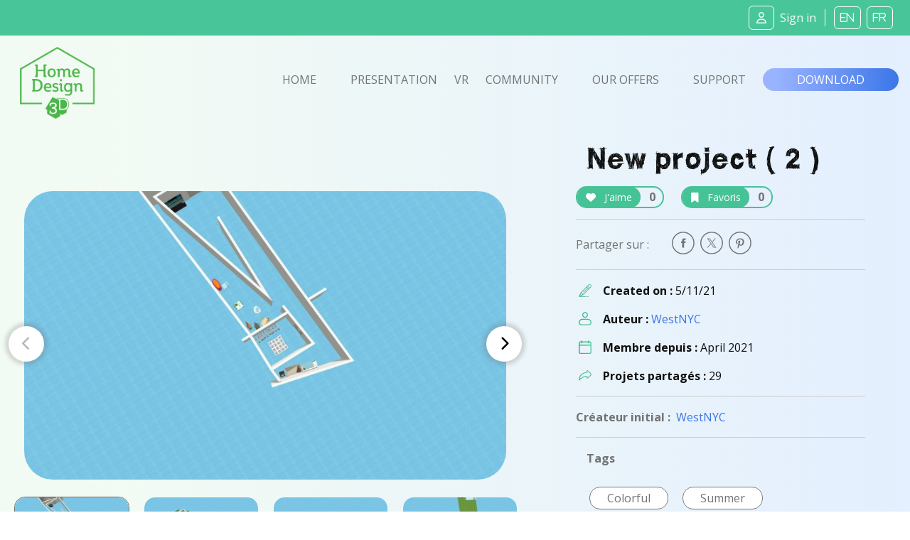

--- FILE ---
content_type: text/css
request_url: https://www.homedesign3d.net/assets/css/custom_responsive.css
body_size: 2209
content:
/*-----------------
    Typography responsive - bootstrap 5 breakpoint : Extra large	xl	≥1200px
-----------------*/

@media (min-width: 1441px) {
    .col-xxl-6 {
        flex: 0 0 50%;
        max-width: 50%;
    }

    .col-xxl-4 {
        flex: 0 0 33.3332%;
        max-width: 33.3332%;
    }

    .col-xxl-3 {
        flex: 0 0 25%;
        max-width: 25%;
    }
}


@media screen and (max-width: 1200px) {

    h1 {
        font-family: "Open Sans";
        font-weight: bold;
        font-size: 30px;
    }

    h2 {
        font-family: "Open Sans";
        font-weight: lighter;
        font-size: 24px;
    }

    h1 strong {
        font-family: "WC_RoughTrad";
        font-weight: normal;
        text-transform: uppercase;
        font-size: 30px;
    }

    h2 strong {
        font-family: "WC_RoughTrad";
        font-weight: normal;
        font-size: 24px;
    }

    h3 {
        font-family: "Open Sans";
        font-weight: normal;
        font-size: 14px;
    }

    h4 {
        font-family: "Open Sans";
        font-weight: bold;
        font-size: 16px;
    }

    h5 {
        font-family: "Open Sans";
        font-weight: normal;
        font-size: 14px;
    }

    h5 strong {
        font-family: "Open Sans";
        font-weight: normal;
        font-size: 14px;
        text-transform: uppercase;
    }

    h6, label {
        font-family: "Open Sans";
        font-weight: normal;
        font-size: 12px;
    }

    a {
        font-family: "Open Sans";
        font-weight: bold;
        font-size: 14px;
    }

    .tag {
        font-family: "Open Sans";
        font-weight: bold;
        font-size: 13px;
        text-transform: uppercase;
        color: #737373;
    }

    .h7 {
        font-family: "Open Sans";
        font-weight: bold;
        font-size: 14px;
        color: #737373;
    }

    a.btn {
        font-family: "Open Sans";
        font-weight: bold;
        font-size: 14px;
        text-transform: uppercase;
        text-decoration: none;
    }

    a.btn:hover {
        text-decoration: none;
    }

    a.btn.btn-sm {
        font-family: "Open Sans";
        font-weight: normal;
        font-size: 14px;
        text-transform:none;
    }

    .navbar a {
        font-size: 18px;
    }

    .rounded-icons.lang i {
        letter-spacing: 2px;
    }

}

/*-----------------
    Layout and backgrounds responsive - bootstrap 5 breakpoint : Extra large	xl	≥1200px
-----------------*/
@media (max-width: 1400px) {
    .singleproject {
        padding-left:0;
        padding-right:0;
    }
}


@media (min-width: 1200px) {
    #projects_content, #community-filters {
        max-width: 1480px;
        margin-left:auto;
        margin-right:auto;
    }

    #projects_content.project_subcontent {
        max-width: 1080px;
        max-height: 540px;
    }

}

@media screen and (max-width: 1200px) {

    main {
        background: url('/assets/img/picto-svg/illus-plan-02.svg') -50px -50px no-repeat;
    }

    .bg-blue-transparent {
        background: transparent;
    }

    nav.bg-blue-transparent, header.bg-blue-transparent {
        background: linear-gradient(90deg, rgba(239,250,240,.15) 10%, rgba(228,239,255,.9) 90%);
    }


    .right-content-area {
        background: url('/assets/img/picto-svg/ILLUS - Plan-01_rotate.svg') -150px -150px no-repeat;
    }

    .right-content-area .bg-white {
        background: transparent;
        background-color: transparent !important;
    }

    #about .right-content-area li {
        border: 0;
    }

    .img-with-video .img-wrap {
        padding-bottom: inherit;
        min-height:360px;
    }

    .img-with-video .img-wrap iframe {
        width:100%;
    }

    .about-us-area2 img {
        width:80px;
    }

    #pricing-table .img-responsive {
        max-width: 70px;
        max-height: 70px;
    }

    .footer-area .footer-widget2 li {
        width: 100% !important;
    }

    .widget-links {
        border-left:0;
        padding-left:0;
        text-align: center;
    }

}

#pricingmobile-table-parent-container {
    overflow-y: hidden;
}

#pricingmobile {
    display:none;
}
#pricingmobile, #pricingmobile p, #pricingmobile em {
    color:white !important;
}
#pricingmobile .text-secondary, #pricingmobile em.text-warning, #pricingmobile em.text-danger, #pricingmobile h2 {
    color: inherit !important;
}
#pricingmobile .pricingmobile-container .row .fa.text-warning {
    color: #ffffff!important;
}
#pricingmobile span p {
    text-align: center;
    font-weight: bold;
}
#pricingmobile h2  {
    color:rgba(111, 111, 111, 0.95) !important;
}

.pricingmobile-container {
    color:white;
    border:0;
    border-radius: 40px;
    box-shadow: 0 0 5px 5px rgba(111, 111, 111, 0.25);

    background: rgb(153,179,255);
    background: linear-gradient(90deg, rgba(153,179,255,1) 0%, rgba(60,118,232,1) 100%);

    width:330px;

    padding-top:100px !important;
}

.pricingmobile-container p {
    margin-bottom: 0 !important;
}

.pricingmobile-container hr {
    margin-bottom: 20px !important;
}

#pricingmobile .pricing-table-container {
    max-height: inherit;
}

#pricingmobile .tfoot img {
    -webkit-filter: invert(100%);
    filter: invert(100%);
}

#pricingmobile .tns-nav {
    display:flex;
    justify-content: center;
    align-items: center;
    margin:20px auto;
}

#pricingmobile .tns-nav button {
    border:0;

    border-radius: 16px;
    width: 16px;
    max-width: 16px;
    height: 16px;
    background-color: rgba(111, 111, 111, 0.50);
    box-shadow: 0 0 1px 1px rgba(111, 111, 111, 0.25);
    margin:4px;
}
#pricingmobile .tns-nav .tns-nav-active {
    background-color: rgba(60,118,232,1);
}

@media screen and (max-width: 768px) {
    #pricing {
        display:none !important;
    }

    #pricingmobile {
        display:block !important;
    }

    #projectsmea_content-ow .tns-controls { display:none; }

    .wh-projectpostalcard {
        width: 100%;
        max-width: 678px;
    }

    #pricing-table .img-responsive {
        max-width: 50px;
        max-height: 50px;
    }

    #pricing-table strong {
        font-size:13px;
    }


}

@media screen and (max-width: 992px) {

    #pricing-table .img-responsive {
        max-width: 50px;
        max-height: 50px;
    }

}

.navbar-dark .navbar-nav .nav-link {
    color: rgba(255,255,255,.95);
}

.navbar-dark .navbar-toggler { border: none; }

.navbar-dark .navbar-toggler-icon {
    background-image: url(data:image/svg+xml,%3Csvg%20xmlns%3D%22http%3A%2F%2Fwww.w3.org%2F2000%2Fsvg%22%20viewBox%3D%220%200%20448%20512%22%3E%3C%21--%21%20Font%20Awesome%20Pro%206.2.0%20by%20%40fontawesome%20-%20https%3A%2F%2Ffontawesome.com%20License%20-%20https%3A%2F%2Ffontawesome.com%2Flicense%20%28Commercial%20License%29%20Copyright%202022%20Fonticons%2C%20Inc.%20--%3E%3Cpath%20fill%3D%22%23FFFFFF%22%20d%3D%22M160%2080c0-26.5%2021.5-48%2048-48h32c26.5%200%2048%2021.5%2048%2048V432c0%2026.5-21.5%2048-48%2048H208c-26.5%200-48-21.5-48-48V80zM0%20272c0-26.5%2021.5-48%2048-48H80c26.5%200%2048%2021.5%2048%2048V432c0%2026.5-21.5%2048-48%2048H48c-26.5%200-48-21.5-48-48V272zM368%2096h32c26.5%200%2048%2021.5%2048%2048V432c0%2026.5-21.5%2048-48%2048H368c-26.5%200-48-21.5-48-48V144c0-26.5%2021.5-48%2048-48z%22%2F%3E%3C%2Fsvg%3E);
    transform: rotate(-90deg);
    opacity: 0.90;
}

#subheadermobile {
    background: url('/assets/img/picto-svg/patatoide2.svg') -50px 0px no-repeat;
    background-size: 30%;
}


@media (min-width: 980px) and (max-width: 1200px) {
    #slider-content .backgroundpa {
        background-image: none;
    }
}
@media (max-width: 1200px) {
    #community-slider-parent {
        margin-left:220px;
    }
}
@media (max-width: 1100px) {
    #community-slider-parent {
        margin-left:160px;
    }
}
@media (max-width: 972px) {
    #community-slider-parent {
        margin-left:80px;
    }
}
@media (max-width: 840px) {
    #community-slider-parent {
        margin-left:20px;
    }
}
@media (max-width: 768px) {
    #community-slider-parent {
        margin-left:0px;
    }
}
@media (max-width: 720px) {
    #community-slider-parent {
        display:none !important;
    }
}

@media (max-width: 980px) {
    #projects_content {
        margin-left: 20px;
    }
}

@media (max-width: 767px) {
    #projects_content {
        display:none !important;
    }

    #projects_content_mobile.project_subcontent {
        padding: 0;
    }
}
@media (max-width: 980px) {
    #projects_content.project_subcontent {
        display:none !important;
    }

    #projects_content_mobile.project_subcontent {
        margin:100px auto 20px auto;
    }
}

.project-overlay-mobile {
    background: linear-gradient(180deg, rgba(0,0,0,0) 0%, rgba(0,0,0,0) 75%, rgba(011,011,011,.4) 100%);
}

.card3 {
    box-shadow:
            0 0 0 0 white, 0 0 0 0 white,
            0 0 6px 3px rgba(111, 111, 111, 0.2),
            0 0 6px 3px rgba(111, 111, 111, 0.2);
}

@media (max-width: 578px) {
    .modal-dialog.modal-sm {
        display: block;
        margin: auto auto !important;
    }
}

--- FILE ---
content_type: image/svg+xml
request_url: https://www.homedesign3d.net/assets/img/picto-svg/picto-instagram-blanc.svg
body_size: 2174
content:
<?xml version="1.0" encoding="UTF-8" standalone="no"?>
<!DOCTYPE svg PUBLIC "-//W3C//DTD SVG 1.1//EN" "http://www.w3.org/Graphics/SVG/1.1/DTD/svg11.dtd">
<svg width="100%" height="100%" viewBox="0 0 101 100" version="1.1" xmlns="http://www.w3.org/2000/svg" xmlns:xlink="http://www.w3.org/1999/xlink" xml:space="preserve" xmlns:serif="http://www.serif.com/" style="fill-rule:evenodd;clip-rule:evenodd;stroke-linejoin:round;stroke-miterlimit:2;">
    <g transform="matrix(1,0,0,1,-14863,-5333)">
        <g transform="matrix(1.77674,0,0,5.41193,16336.5,-43232.1)">
            <g id="PICTO---Instagram---Blanc" serif:id="PICTO - Instagram - Blanc" transform="matrix(0.109276,0,0,0.0358754,-828.778,8973.7)">
                <g>
                    <path d="M256,0C114.615,0 0,114.615 0,256C0,397.385 114.615,512 256,512C397.385,512 512,397.385 512,256C512,114.615 397.385,0 256,0ZM256,488.727C127.468,488.727 23.273,384.532 23.273,256C23.273,127.468 127.468,23.273 256,23.273C384.532,23.273 488.727,127.468 488.727,256C488.727,384.532 384.532,488.727 256,488.727Z" style="fill:white;fill-rule:nonzero;"/>
                    <path d="M325.818,139.636L186.182,139.636C160.476,139.636 139.637,160.475 139.637,186.181L139.637,325.817C139.637,351.523 160.476,372.362 186.182,372.362L325.818,372.362C351.524,372.362 372.363,351.523 372.363,325.817L372.363,186.182C372.364,160.475 351.525,139.636 325.818,139.636ZM302.545,174.545L337.454,174.545L337.454,209.454L302.545,209.454L302.545,174.545ZM256,209.455C281.706,209.455 302.545,230.294 302.545,256C302.545,281.706 281.706,302.545 256,302.545C230.294,302.545 209.455,281.706 209.455,256C209.455,230.294 230.294,209.455 256,209.455ZM349.091,325.818C349.091,338.671 338.671,349.091 325.818,349.091L186.182,349.091C173.329,349.091 162.909,338.671 162.909,325.818L162.909,244.363L187.345,244.363C180.357,282.284 205.432,318.69 243.353,325.679C281.274,332.668 317.68,307.592 324.669,269.671C325.5,265.163 325.885,260.584 325.818,256C325.76,252.095 325.371,248.203 324.654,244.364L349.09,244.364L349.09,325.818L349.091,325.818Z" style="fill:white;fill-rule:nonzero;"/>
                </g>
            </g>
        </g>
    </g>
</svg>


--- FILE ---
content_type: image/svg+xml
request_url: https://www.homedesign3d.net/assets/img/picto-svg/picto-twitter-gris02.svg
body_size: 57880
content:
<?xml version="1.0" encoding="utf-8"?>
<!-- Generator: Adobe Illustrator 26.0.3, SVG Export Plug-In . SVG Version: 6.00 Build 0)  -->
<svg version="1.1" id="Calque_1" xmlns:serif="http://www.serif.com/"
	 xmlns="http://www.w3.org/2000/svg" xmlns:xlink="http://www.w3.org/1999/xlink" x="0px" y="0px" viewBox="0 0 591.09 595.28"
	 style="enable-background:new 0 0 591.09 595.28;" xml:space="preserve">
<style type="text/css">
	.st0{fill:#737373;}
</style>
<g transform="matrix(1,0,0,1,-14374,-5483)">
	<g transform="matrix(1.77674,0,0,5.41193,16336.5,-43232.1)">
		
			<g id="PICTO---Twitter---Gris-02" transform="matrix(0.109276,0,0,0.0358754,-1104.52,9001.51)" serif:id="PICTO - Twitter - Gris 02">
			<g>
				<path class="st0" d="M1520.26,11.23C678.63,11.23-3.65,693.51-3.65,1535.15s682.28,1523.92,1523.91,1523.92
					s1523.91-682.28,1523.91-1523.92S2361.89,11.23,1520.26,11.23z M1520.26,2920.53c-765.12,0-1385.37-620.25-1385.37-1385.38
					S755.14,149.77,1520.26,149.77s1385.37,620.25,1385.37,1385.38S2285.38,2920.53,1520.26,2920.53z"/>
			</g>
		</g>
	</g>
	<g>
		<path class="st0" d="M14549.78,5903.89c0.21-0.29,0.4-0.61,0.63-0.88c21.7-25.24,43.4-50.48,65.1-75.72
			c8.95-10.41,17.91-20.83,26.86-31.24c0.22-0.25,0.42-0.51,0.71-0.85c-31.1-45.29-62.2-90.58-93.42-136.04
			c0.55-0.02,0.93-0.04,1.31-0.04c10.11,0,20.21,0,30.32,0c12.8,0,25.6,0.01,38.4-0.02c0.89,0,1.42,0.26,1.93,1.01
			c20.14,29.37,40.3,58.72,60.46,88.08c0.19,0.27,0.39,0.53,0.65,0.89c0.28-0.31,0.52-0.57,0.75-0.83
			c10.78-12.53,21.55-25.06,32.32-37.6c14.5-16.87,29.01-33.73,43.5-50.62c0.57-0.67,1.15-0.93,2.03-0.93
			c6.18,0.04,12.37,0.02,18.55,0.02c0.36,0,0.72,0,1.34,0c-29.79,34.65-59.43,69.13-89.11,103.64c0.27,0.41,0.5,0.77,0.74,1.12
			c16.41,23.9,32.83,47.8,49.24,71.7c15.34,22.34,30.68,44.67,46.02,67.02c0.27,0.4,0.44,0.86,0.66,1.29c-23.74,0-47.48,0-71.22,0
			c-0.16-0.31-0.29-0.65-0.49-0.94c-13.08-19.05-26.16-38.1-39.24-57.14c-8.24-12-16.48-24.01-24.73-36.01
			c-0.2-0.29-0.41-0.56-0.65-0.88c-0.3,0.34-0.53,0.58-0.74,0.83c-10.34,12.03-20.68,24.05-31.02,36.08
			c-16.43,19.11-32.86,38.22-49.29,57.33c-0.19,0.22-0.32,0.48-0.47,0.73C14563.88,5903.89,14556.83,5903.89,14549.78,5903.89z
			 M14760.08,5888.72c-0.36-0.54-0.61-0.92-0.86-1.29c-14.4-20.61-28.8-41.21-43.19-61.81c-27.38-39.19-54.77-78.39-82.15-117.58
			c-7.5-10.74-15.01-21.48-22.5-32.22c-0.34-0.48-0.65-0.82-1.34-0.82c-10.27,0.03-20.54,0.02-30.82,0.02
			c-0.22,0-0.43,0.06-0.76,0.11c0.36,0.53,0.66,0.96,0.96,1.39c18.95,27.12,37.9,54.24,56.85,81.36
			c30.24,43.28,60.48,86.56,90.7,129.86c0.51,0.74,1.04,1.01,1.94,1c9.97-0.03,19.95-0.02,29.92-0.02
			C14759.17,5888.72,14759.53,5888.72,14760.08,5888.72z"/>
	</g>
</g>
<image style="display:none;overflow:visible;" width="2400" height="2453" xlink:href="[data-uri]
AAAAAAAAAAAAAAAAAAAAAAAAAAAAAAAAAAAAAAAAAAAAAAAAAAC3dmhyAAAAEXRSTlMA3yC/EO+Q
cEBgMM+Ar1B/oH54G9oAAJxiSURBVHja7N1RcoJAEATQUQEjoMne/7JJ5SMVA2qsAqSG9y7B7Dbb
E+cCGdRVALCMY8nnGNOqdgUyOAcAi2hLPn1M7a1ACscAYAH7hHczTUyvKZBBvQ8AhsxXD3XxTUgI
Iw4BwNyqrqSz+zmhCwlBSAjwAh8lnd/zlZAQhIQAi3sv+bQxl4S3fWxSFwD8paDhmfjDe0sY6gOA
K/4qeu7LYSCFEW0AMJd9XdJpYlaHAhnsFLoDDCho+P8DdDMpjGkCgCt6nZ47lgsJYcRbADCDjOuL
bxU0CAlBSAhwh4KGO+o2RgkJQUgIMMp89dgplnAqkIKQEGByl5JPHzfJVmGgFhICfJFzrWO+Svk6
gE06BwChoGEt34qM/axskq3PAK5gVvQkytZncrD1GcBPRC8vaMg9obJJhwDAA8LVHMSFhCQhJAQw
X912iceEhPDyswlAWgoaplB1BTIQEgIoaFjNfBXRFkihDwAUNKymzMfWZ5Jog0/27iC1YSAIAuDm
aFmG7P8/G3LJNRgb3OqpeoJBeKTe7QFw/S1mZ62tz3Sw9RnAUPBiQYOwFWx9Bvjl7lvqJSghISVs
fQZQ0PBiQYPvgSAkBHin2+5zrucICUFICPBOR+E4cK6nCQlBSAigoCGuoKF7qyMjCQkBzFd/7h//
U2isvWCkj7+sAFxU4WqXr4AtarY+U8LWZwAFDTtnS23hD8tIGc8TwMU0FjRkHMsVElLC1mcAt92C
Eg0hISVSHimAyzh2n3OlEBLSQUgI4AJhUDGikJASQkKA6fPVfQVp/EDISEJCAAUNQRqPuDHSsQCY
e0QobL6y9ZkWCt0BJhc0xL1m2/pMiaDDjQDRGtOrwIMijT8zI2XUywGkazx/nVPQICSkjpAQYOgF
wswMQ0hIicwHDCBK43wVVdAgJKSPkBBAQUOQx4YGQkKAf3zvOrnzlUJ3WjwWAAoaYtj6TInbAuCH
vTvIaSAGggDoQziwGyL5/59F4hAFFAW4zfRU/SEby+3pGfUoqGBBQ3alKyPZ+gww6z6lZEGDkJA4
tj4DTKoNKD8/nnioZaTad8UA/6OgoWdBg5CQOEJCgKcuChr+TEgIQkKAqZ1MHc5XmauJGElICDCi
oOGtckHDg+uGCE1+cQAvOF8FNfPY+kyGU6E7wHe3nad4QUP4+CYjlZ/aBXjJP3zYpz6x4JWRbH0G
CC9o6DXRJCQkg63PANlFAc2+84lXiIzU6eYY4BkFDf0LGoSE5BESAuQOEDbslA485TJSs8tjgDvn
q9/dVjsXISEZPhYAChrKsPWZEG0K6AB+8Lo68Hxl6zMpGib0AF8UNEQmFInDnIzUqyMFYC3/6dFv
bIWEhLD1GZgucHStXUGDkJA4QkJguMABwtZf9sQLRUYSEgKjBZ6vOhY0PDg2RBASAoO97zxNBwjv
rhsiHAtgqENBQ0HnhgTnAphJQUNJib1kjGTrMzBT4nvqvgUNtj7zyd4d3CgMBUEUtASHXbFCOP9k
90gM/3VVCgh57Nb09Lj6DEx63DknFzS0fxkmJV54ADQuHV3QICSkR0gI7CkWNGQCCSEhEZn/JMDw
IzzUuxPs12eSkBAYU6yzPL+g4espJKQhsNcLsF3Q8LlK3jcknH1ZAWB+vnrFoojgDgKTKqsnAJtd
4ZGChnZLGZNcfQZmBD+O5Oar6/q5ISG0fQKwVtBQPCsbnIOZJCQENihoOISQkAghIbBAQcMxij8V
k5JvQAD5BcLsOY6/GxKKGT5Afb56XVnBdU8mhf+kANUndnCB0NVnarKfmQGqi2nl+aq5kcAkV5+B
MgUNx3ncUODqMxBW/BxSX08SEhIhJASyitXg0YKG+FTMJCEhEFX8FrLwUiwkpEFICDQpaDjUMzgY
M+lzAfQ8FTSc6n1DwvsCyPncOSPzVbJcg0muPgM9ChoO5uozEa4+AzXF+er3mlHc/2RSvVYF/tm7
g6OGgSCIor5wAEMVyj9ZrqQwv99LQWXVWr3Tw5riLZ5+QYOQkBwhIZCioOE6ISERQkIgpFjQsPaa
FhISISQEMopfP/YqC78fKPiYGU4B8n6enJmChn+CPWZMmqgHBhYEBwgnL8oWL9Ixaev+JJAVPF+N
9kHb+kyErc9AgIKGDlufadi7Qgn0FHOl1fNV8mEySUgIXFcsaPh5zRISEiEkBG5T0BAjJKRh+mcM
BChoiBESEiEkBC4LDhBOFjTEZxaYtDkKDDQEz1feyrY+07D+Xwk4rPixY3aAMH2tjklr60SBjOJ1
HecrW5/JsPUZOElBQ5WQkAYhIXBRMUky2Z19tEwSEgIHBQuTtgsahIT0CAmBc4Ixkjyh/HSZ5EcN
XKOgoe39QMH7BXDJ59NjgDA+Icokhe7AJV9Pj/OVrc8U2foM3FEsaPh9UR9iYJLZYOCM4vnq7SUs
JKRJSAhcEbwAraDhj707OIoYCGIA6Ad+cFW4cP7JkgAPeJ0sdcdA4d3TjkZISC0hIfAMhSP8ZrmF
hPQSEgKP0FjQ4IYrJKSYkBB4gMbgSNvz764bKui4A+IpaFhSmAYz6RQSAuEaBwjFB7Y+087WZyBb
4/nKKg1bn+nnHQAQTUHDGiEhHUwKA8kKv7bOV0JCJggJgVyNBQ2vAyEhC4SEQCoFDZMKf7ZkkpAQ
CKWgYVThwzsmmWcBIjUOECpo+IuXQnc6uFABgRrPVy60u9kwk+zEAuJ8FOZEBghtfWaLrc9AnO+7
jvOVrc+s8SoACKOgYZuQkBJCQiBK4/dVQYOQkD1CQiBJY9ekeSIhIYuEhECOxo+r/7L/dN1Q4ToA
MjQWNFhLZsyBUaeQEMjQuO3XOwx/B8xyvQIyfN11FDR4iccwAy5AgsKChlNBg63PDLP1GQhQeL66
Pw+EhAwTEgJv1zg7pqBBSMg4IeEPe/eW0zAMRAHUHyDRpEh4/5sFhBAC2iZOH3ZmztkCFnV8PdfA
Jgoa7K++CQlBSAiMJmJBw2thu4BPfpPSXADauHOjoOGOpgohOMkGGiloUNDwn1cpwWPvwCgCDhC6
eeHVZ3CYDTSxv/IK2RnmHsB7pMAgFDQQJSQ8HrhawKPLlwKwhoMK+6szsoeEaiWNvAgJgUEoaCDQ
3tvWWs2skBAYQsCvVZ+rmdNjYZCaWZcygREoaCDU8rC79tl1yrN1ASzwqaqg4RK/tMIgIaF7A0B3
ChoI90srJLyBYw3Hq8/AAx1qPG45f0h9xikMyjlB6mgbGMe0vyEx+6s1koeEuhpyTpBaF8AoFDQQ
MyQUBuWsmbUugDFE3F/N0qEvyUNCYZCQ0LoAuplrOAoaPlkpwqBbeBISAuQ4l/CB2slUd0cYlDMc
dkUT6C9iQYP5/B/Zr+NMBR9h1gWwzE+mU4tWqa/jKHTPOUFqXQAbJA99nP43Sz2zr9BdSGhdACsZ
ILzkrfBL9hNPgbFCd+sCWGR/tWQu/CUkJN8EqXUBrOefpoKG7nYYEiqdzfl3FxICTcwGvbN3B6kN
QzEQQLNoFy00kPtftmC6SEpjxyVgTea9Kzjky5ovWX31H9XfrTT10BkOCwmBXSxoMHx9rK9LGnvR
OsNhXwMHHuWNVKtigMCZfYu7hYTCY2CVBQ0WNBwvcGZf5f0E58vL8bsAfhggdGl1gsDLe7Ljzucu
PAY2qa8saBgjMCQ0k9/53IXHwGMsaDBAOEJgSKi92fnchYTAJr1+9dUcgT8gM/mdz11ICGyyoMEl
mzHe8lqgQkKtbyEh8AcLGnT6JwkcQjWTb1eD2WPgNxcp/EkOE1ilK8I7n7vmN3CXd1A3mOfJW+zt
uk3ncxceA6ssaLCgYZbAQt11m87n7v0MuKP9drIBwpkCwyIhoYXuJkyBW8Vf6lVfTRUYFrluY1eD
kBC4YkHDineH5g7lYZGT1EJ3ISGwUF9t+jixQ3lI6CQ1hywkBBZuT1jQMFdg4OwkFRJqbQKL7khH
R2K0wLDISWqhuzW0wMKCBoP3cwWGRU5S72omTIH2boN2xHiBYZGTtPP6nTW0wK3q+zIWNIwXWLY7
SUt3dOiGA9cMEDopZwsMCZ2kQkKtTUB9teJ84nhCwk6vN5LshQ3wb2hBwyCBIaGF7qWVtdYmsNDP
V19F+LzEMRxRWll/s3fvOAoDQRBAJ2ADYFnh+192RY6EkBx0Tb13BmS3+1NobQIvAhpc22cIvCgT
n9a5fqe1CSyfmnoQOQIvygS6GxJ6rAACGgQ0zBY4gfYmFeiutQk4IHTvM1zgkNCIubOy1toE1FcC
GoIEDgktNHdW1lqbwFmux34cEE4T2MrQBS2trA0JgXPc8t586qtAga0MqUedlbUhISCgwfZMkMBL
CkNCEcaGhICABs+/2QJ/aj9Sj2Q1+IIDbEgIaJgtMHbyrlavrKw/uS6Auo9Lq8lzBf7aLDR3VtYe
MoCABhuoORJbGX5OnZW1+weg7bDLXnKywFaGhT6B7p4zwLdux34ENIwW2Mp4LmTBGBIC7QEN3oaz
JQ4JLTRrlhsSAu31laOv6QK7pnoVzpUNCYHutQgBDQF+jzh6FQLd3xGSBmyzDaO+2kFgK0Ovwl+e
6pcDzQENvigTBLYyBLqf4XnsRkgaULFzqs+QIvC3p1dReuAgJA0oWDUW0LCNwCGhXkVnCpqQNMAB
oVdgjsAhoV6FvU9PHaCzvrovYgQOCfUqTnDZ73JZ4Q0IaGCQxxFHr0Kgu8IbqGvUq6/CXAJftH+L
xt7lB48F8M/evRxVEMNAFGUBKz5Vk3+yJAD7d9XnxOAa25LVI6CBlxF87yzQfXTAwZ+UgNk7pICG
oGAZVaD76ICDgzcgoIGMYiiSc7wLnoM3sHOB9Py4SZNwVHDAwcEbENBAR7BJaKmN1i4dvIHBHBoD
hFXFjVaxdLN2qUkI7P1u1fmqq/gcUK7kZu1SkxAQ0EDH15MjV3K0dukzBKydr4TQlAU71pqEo7VL
r/OA//089whoSCvOtAp0l9Xg4A3kNzNfteOCG62RMYHuXucB1wMaDO/kBTdaq851z+s84PS7Up+0
A4obrZGxzdqlcjowEp8soOGE4EarSeiLpEkIHB4g/DAZfUJwozUypqauog6cPV+Z5jriPdgk1A0S
6P6H7zdgjoAGXldxdeoGCXR36QOaD4mdr3YEN1rdIE1Cr/OAkwENivGHFDdaTUKB7iI8YF5x+1JA
mFJ8jaMbtDlCKsIDSE9pCWgYE2wS6gaN5sxaFsDhAUIfsWuKVVbdIM9DLQuYdvB8pTtzT/E1jm6Q
JqFlAcOKI/AGCAd9PTkKqV4wCECGXfcq8M5XR30+OQLdR7vDlgUgoIGM4l1AVsMve/dyhDAMxQAw
BzjwGSbpv1kaYLhL2m3BHhJHfmJ0hNS2gHl9h0MFDb0Sb+ModN8cIbUtYF7dDLSChmaB29XrvnOg
bQGL+k6G7hU3ExKOShwhtS1gmoIGsiSGhHbk6MILCWHY4+pjgLBbYEjom+rowgsJYdczMG/xfjXu
FrhpNXePpsP/nQfQqrGgwW9WvcReXM3dQkLZMQxpfL96+ereL3AwQ0io0N22gCGBtdgKGsgc2dfc
PbrwsmNYFPgdwIGQ1F5vQ/mjCy87hj2NBQ3mnkckHg5sztGFdyaENX0XRp0GdyRmRYbyRxdeSAhj
+nqRFTQsScyKhIR+uBwLoV/jAKHn15L3lUdI6NO7kBDaNb5fGdPaEjgDexcSKnT3ywXlAh9OChqI
7/V232Z04X17hxl1ozjerwYlZkXu24wuvOwYRjQWNDwP1gRmRe7bjC68AVPY0HcA9GVgUmJWJCQc
/btvISEs6JtzVtAwKvGoYKuOlnQICaFf4wCh89+oxKzIo9QtUiEhVGp8vzLmvCoxJPQoVejukAiN
bgoaKPK58niUCgl/+BxAtvOq4/1qWWJWJCQcbfI3YArNFDTQJTErUui+ev/OgCl82btjHIRhIAiA
aSgAgZT/fxaJFik1uzvzhsg+39mbXomvrgQ00DYreh1M3r+zlEGtxL3Iq3f6hoS2UsdFQ0Jo0nfk
c2GYzCGhrdSQ0JAQejQGNFiRiGzM+nAFuutsQo3Eg75IIQwJaSqtdTah0OusI6CBr8RwN49fR0tr
mclQpzCg4WaPIvZ2oe6rtrxLpVChsL467wfEPiizlRoSSqGFAol/FBHQQPWDMlupIaHOJsRLHKGo
r+j+wm2lq/fvdDahR2NAgzBs0oeEvuHR0lpnE2r03QR1+qdhSCirYbS0trZBCwEN9EvsZIg9Wi2t
DQmhQ+EDQhsTFQ85BLqPltbX3gcQobC+sgBR8qDMkHC0tL50MySECHWLjweEFN01FJY7WlrrbEK8
vva5+oqi1Ek3mldLa51NCCeggSGJnQw3mkdLa7dMIVvfyc6Rn7LvXezRaGltSAjRBDQwJbGT4cQg
0N2QEOLUHeu0zun75M28XTa10kEYAQ3MSexkaFYIdP/1PIC/dT/7eEDItUdgJ0OzQqC7xQ6SJO40
lhwWOxluNBsSev4AOQQ0sCmxk2FIKFPZ8wdIEflg3XrDaCfjw9695DQQA0EA9YJZEAQa3/+yiC0j
IaIoSnfXe2eIxnZ/KgLdQzccZKRBPx1nfQU0kNok9HjwqtQkhB7GveVMAjO6SahYERqD5t4NzUwM
aPCYY3KT0O/bw9K9G+rr2CMxBkz0uLNihdEIwX9Q3m3PI6CBO5y7HzuyqcXLvxzu3VDJxICGc8Hw
cWdFWtV7924obeL9yr9GMH/c2RpH6oaDezc0MW4KQUADGePOAt01Cd27obCOB4v7FT80CReRGw7u
3dDBxIAGKddkNAn91L0x3buhqnEjnj4vBJ2zshpSi5eahFCdgAboPI0oWDK1eGnJB2qbuEDoxCHp
uSHQPbR46ZUJpU28X3m7EdUw1yRMLV4azoPKxn1VLBASl4kkWFJWg3s3VDOuLu5+ReA5a6kjtHhp
VALKEtAAA85ZO2OpxUvDeVBUx6PEW57fnLOCJWOLl5qEUNK4zWSrM6Sesx4WAt01CaGMlueIDwoX
ztm9D61xM6lXXwv4JwENAhp4vs/dz4d2kED3i8OvAl7gTUADDDpnVW+NTUjwgBLOPY77FcnnrJ0x
TULDeVDAwIAGUyhEn7N2xlT2JXjA6w28X+33BclNwnPxsNu03R8JHnyzd8fYDYNAEEBdJEXkJrr/
ZVOky7Ng0Ytt0Px/BZAtmN0VfeltUgY00JMeEjpjmA4oJIRTDGhQ4ktLekgoDkodNGtXwCSuOKDB
PTi/or+D7jFw/rQrYIzyEvW9vNi2L0gc9A++9otRPgFt2VMUDWigJL0YRyutGTa+gA9jNBAqMqAk
vBjHxwxc8rvhhyrvVz64RVl8MY5uj9QeUrsCzjCgQYUBRekhoYHuqT2kdgUMcyb3fkVdfEgoDhIS
2hVQZ0CDr5lS4kAiDortIbUrYIRjmZMZ47I79tUkpsbDQkIYZECDAQ0UeWZ01QbHwy2fjqLwlwZC
fyWMib/1Nbo7NR5WTAFF3q+EIZwT3rFvoLuQ0K6AjvRqEg2EnBLese9mNzUetivgDbarXXh7v+JY
ekhooHvqyouOocaABjUFvN2SIaGu/NSVFxJCl7OYAQ3MYcWQUFd+7MoLCaFAy7EBDUzg476vx/nD
wVRICA85iDmLMYslx3oLCVNXXkgIPQY0GNDAJJbs2PeIpK58y3YD/EY4iDGNFTN2l7ypKy86hmNu
uQ1oYCpLjvVWcJO68qJjOGZAQ9v3DXpcA7vnTV15/aXwkPerrrtbbvpERUJCA92FhPA8K3aYG9DA
D3t3kNowDAUBVIt2UWhLff/LFkICcQLZxIs/nveuUBx9aaTpOJFRkUJ3XQ1CQrijoMF8xTyRUZG1
VKG7kBB2FDR4Z8w0kVGRtdQ2VUgIVzbdLu4yUmRUZC1t/cv7N67wREGDggZmioyKhIR+SW1T4cYD
QssFI0VGRQrdZQHel8IyX3kVxWCRUZG1tLWlQwkt7Clo8ICQsSJDQmtpa0uHkBDu1McZ5itGi/yq
rKVCQgebsBQ0KGhgMCFhrciWDgebcGG/ZSPOeJHvyVxdbJ2t/Z7CWpYBBQ1EiNy6eHzbegFPIgBX
HhBaI5gu8j2ZQvfWC3hKaMF8JeUgQ+R7MmupkNCmFQ7woaAB9oSEuHnhYBPe9bedjvmKOSJDQoXu
rbO1g01Q0OA6JhkiQ0JdDbWztYNNsMnyoJgMkd+Y3qPW2VpICAf53c5HQQOzRJZO2qa0ztZCQrDD
coxNhsj3ZELC2tn6hZ8F9BY0iDYYJ7J0UtVJ62z9ytcCKj9+Z9jMFFk6KWtvna0dbILjawUNZMjc
y7jS3DpbiwhAQcOjTwUNjBR5kOE4uHa29voBzFfqEckQeZDhwYhCdyEhKGhwaYTJMg8yhIQH+N7O
RUj4z94d3CAMxEAAzAMeJEIi/TdLAUiBB49b70wPSXz2eQOFAQ3qK9YV2ci4GxIKdDckBAENIlpY
WWQjQ7fCada/yKBgXuFGLskiGxm6FQLdPxzetSCgAdYR2chwpbm2trb9ABYIfQfIENnIMCT8g1ti
bW37AdRXAhoIEdnIsDvSmoPmQgYIaPARIEPkkFC3ojYHzZAQKl7y6isGiBwS6lbYK1J2g4AGWFrk
eoluhSGhshsKD1IedYJk3nbWrWjNQXOshenXbAU0MEVkI8MRxrvXYhG0XbUU0ECYyEdQt8LtV29e
ENAAK8sc0gt0b11xEJEGv3mc81ggJEvkkFC3wpBQ2Q0X9mEtavUViSKHhLoVhoTKbqgKaHhtEMaQ
sNa0kGdlN8ytr/zVnUD7mWjf6OxeKrvhm+McR0ADkSIjkWQ11HYvld3QdXRyA4Bckacdge6tKw4X
jg2YGNAgX5pQmbedPXBOuspuGJ/AYvxPtMgH0pCwtnup7IZht2oFNDBWZCSSQPfa7qWyG4oWCHWm
SZb5mdU1bu1eehVDT33lbiXZIj+z9kpqu5eGhFAx9BfQwADPM5BkydrupSEhFKytqK/e7NzLkcJA
FANAH9jDVgHF5J8sAVDckdSdgsefseaJBrfI16yQUKG7s3nQXNCg3Y58ma9Z955N74fnBZMij3rY
RTMg8jUrD1Lo7mweKGiAX5b5mjU0ptDd2TwoHSD0gKdE5mvW0Njq30upApR/XylooEbka1ZIaLZb
SAhtN7EBQrpkhoSGxnQ1CAmZ9zp1fF/RJPOMpDzI+JFFwTgFDfDj7ieQPEih+4c/z2aWtO2Q7JIo
FBnjy4OEhE7HsixzQklBA1syX7N2OrNNs+a7IfS57QZmTeafZnnQ6hCpAg9Q0AAZIs/i6GqYHSK1
KFjXdue6e6mV+bPZ72TnOCwKNj1OHQUNlMoMCeVBQkKLgkWFBQ2GgKklJJwVOURqUbCs8Pvq/F9Q
6hYZEip0n82Hv3td0K1t+ldBA+Uyb1ldDbP58HfPC5q17Yl8X1Ev8iyOQvfZfNiiYFRjQYMwgm6Z
Y78K3W2ILQqWZD6pnZxkW+bAvpBwNh+2KFikoAECRYaECt13L72QkD2FA4TuVwZk/nr2c3n20gsJ
mVP4fWUshQmZIaHu7tlLLyRkTFuab4CQHfeTSHe3kFDowIK2eRTfVyyJbPUWEr7Zu2MkhGEgBoAU
UEBmMuT/n6WnTiNp9wuZxD6fT5l99P7LzxIBDRAss0CS3T376HWO2dF2VVJ5zJjMVG9/sZp99DrH
zBDQANkiU73duJl99EpjVhQOEPpysyWzU2Qsf/bRaxKyoXB/JaCBNZmdImP5N3hfXTQJ6dH2dhog
ZFJkp+gl0P0G36uKJiE1PmXny/ZXbMrsFB0WU1NKmoSUEtAAHTLDgi2mAt1d8aBTW+njgJldmane
btzMPnpDSnQriwEW0MCwzHJJQXSDZ9mX3HgpBcrqHrUP0zI7RQLd3aU1XkqfxoAGDQd2ZVZMAt1n
YzoUytQqeyUVPqzLbBJaTGdjOjQJafW5+ghoYFpmk9BiOhvToVamU2NAg9scjMtsElpMRUY716RI
4/7qeMC4yHEyi6lAd59zikR+hwU0QGOnyGI6ewPPhQ/6ZHYS7K+gcnZFoPvsDTwj4bRpDGjw21iI
HSezmKqbZdBSIbPIdU8WWpuEFlNNQueaNBDQAL0y6yeLqU+7c03yNQ4Q+jpDdpPwfDC6uXauSY3G
/ZUhJAhvEspq2N1cq5xpIaABup1XIoHus5tr55qUKBs0sb+CkrfcoIom4b+XJiFBfuzdMU4DQRAE
QAc4wMgS9//PkoMcICGx3V31h1vPzsy2BTRAvcznZIaEf+F5VdHXJEfZ9ca9F3oyJ+1SzhbXznfy
ZR67AhpgYkhop9kpr69JqLYFSEcyVPUxBB/NFteGhGQT0AArMvsYgo92i2tDQpK9CWiAGZl9DB1p
ge6GhAT6vOqor6Ar8U7wkcdM5hTEKQxouAtogFcekSuX2hUC3b1kIk1hfXW934CuPoadZu+ZPH4g
S+afZ7jWwFofw07zbHHt8QOR2i401mGh9LM3JBTo7rQnSGNAg0kCVPYx7DTLajAkJEbbt6ZnDMVD
Qu2K2SA0Bz5xyrrFAhqgeUioXbEbhKbqJkzhA0JrGtD7ukW7wuBCQhoRCusr3xo05wtrVwh0/+6u
6uY8mVdYAQ0w3MdwhZp94/DS8waHCV3CUF/B8LKzJYDdNw4S0kjRGNDgIgPty85iWFyvVd2cLXQ+
YAEWxg8B7QpDQlU3RxPQAOsMCXeV/QKoujlI4QNCxy5MDAkFuu+2Lx3/nK+wvvK6CH7t40okq2G2
fanq5ngCGoDcRCSB7rPtS78AHO7R9YLE1wVby87esxgS/vC4wf8T0AB8sXcvuQ3DMBBAs0gXRRsg
vv9lC3RZo7YcBBDFee8MivUhOVk6EUmRMPf50qmbwrrdW/y0IC4RSctl7POlUzeFrXljFdAAv+yy
psZsBlrzKKlZZ6NvLSTusqIlc58vVTIoSkAD0GCXFS0Z+3ypSEhNzX5PPrQQGtvi4Vqgu8s2lTQb
GxHQALG7rGhJM09/fSgSco2AhkPPG5C4y7pbCXQX2EMVHc9XX24sELrLmhoz9qRjhCLW/N8xAQ2w
Y5c1NRb9fKk1j1rW/IY6X8GeXdbUWPbzpfwOKukY0ODfpyB5l1UkfIPvrRVFQgYJaPBLgv944DY1
lhs1q0hIGQIagHYtmgpCuVGz1gRFdBwg1H8B8Xcwz9jqG67eXOR8JWYQjthlFYQUCTXnMt2ar/8G
COGIXVZB6D3uvYqE8js4oX/V+QpOacVREMqdItU/wnQCGoCuRUJZDW7h1gSjfDV1tsKw+CKhglBu
1Kw1wQsMBykKwAhFQgUhRUJrgmEGCP12YILPbUkKQgLdrQlGOF8JaIBJHtuKFIRyC8RC/pnmLqAB
6N6K87iRWiC2JpjlubXjfAU76a04xl7MQ1kTnBPQIKABrgqf1xforkhoTfywdwc5CsNAEAB92QOs
hMj/P4uQOECQHbAQzGSqvhA2jt2eXjbYkNiVwLuEhArdhYR+E3zTadkfBQ3wTEho62XN8JtgxG5E
QQPMEBK6PFD42QsJeYWCBke+MMHssa6GugGxFYMhfyjeoBBD0v/+4Hy7bkAsJGRb+cJABQ3we0nH
Y5R3CwkFx/QoaBj586cCA+Xn9R1xf0LOgNhvggHfV5sODegyIaO8u/CzFxwzYthWQQMEkTQkdOWm
7rMXHNNjC+L7CgLJGRKay6/77IWE9ClocPYPYSTdpZnLr/vshYR0KGiwCYFIkgZFQkJ3TISEPFDQ
oKABYkn6IjFsrKvB/pwHBghdrIBQkh6FW03rPns3TFjxfbXt1IDXlC/1duWm7rMXHLMmPDdACAEl
DYpcuan77IUgrBj/8H0FASUNioSECt1Nl3KjoEF8DhElDYq8M2zWhYS0ZsNpNwphJQ2KrKZ1ezqE
hNxRwKugAYJKumezmlpPhITYbXpRQmDHJSWrqZDQsSZNQYOCBograVBkNTWTroKWzzks+2OAEKaU
D4qspkKRlX/3eZl13Ndxru8rCCFpUGQ6pu4VPBW0XCloGDo3YIaQ0GpauKdDBS2+rxzocmHvjpET
BoIgACrAAcZycf//LClFSCnYuel+g5FOs7djAoQOCb1NDQnFmmjdVdAAcxkSFtvr1SLWpP4zQ0ED
TBI6JFTo3nu6FmuioMEPAQKcK5Kuht7TtVgTvwCPRpgvdJtMDF58BU+sSXPXsoIGSBG6TabQ3ZDw
0/2A7gVCVxFhlNBrnpJwhe5iTZyv3j0OYJLQIaFC9+LTtVgTW7QKGmC+0CGhS83Fp2uxJr4tnK9g
vtBHjesGvadrQ0IUNAj1Yb7UGEPhS+/p2pAQBQ3yW5gvdF3ZkNBVFC8Zep54Chog0N+K5J/G62ow
JsECoRsTMFho5aTmI9MSi+o4X/m7h7lCYwyXmotP177kMRW3QAjzhcYYLjX3nq7tPvCV59qO8xWM
FhpjuNR8gfvaid0HFDQAg4TGGD8eLb7pDQnZPav3mQnJQh88D3lFbxOaISHVzboKGiDEuSLJK7x2
DAnZOqj3BIRwt9Bnj7xCofuH8wAFDcAYoTGGvOICt71W1/8P2P2v3OMPgoTGGArdL/Abml8qSGP3
WxAKGmADqXedFbr3LjkoSKO4oMEWNcQIHRLKK4qb0GyuU3u+8m0JQUKHhPIKC1Yv9u4dp4EgCAKo
AwiwLcTc/7IkJCDheKvqvTOs5tfdtQ7dvPR5+ghogCCpRULvFYqEDt3M3B8ENECg+4nkvUIPsEM3
WwEN0kggzPNEEgYz/H7pB21sfdoCGiBTaFSM1/LdIQeHbqYeZwU0QKjUXgWB7rtDDg7drA0Q6oqA
RKG9zh7MVVIcuhk5X/lZAWQKDUTyXrE75ODQjYAG4PpSi4TudLvvlw7dtK1nzlfQKHST1ZUw/H6p
SIiABuD6QmduZEu67ysS0txW6KuGdG+hm6xsyd33y3983ZgWelkU0AC1QttCFQltSTrz6B4gtMpB
uNBAJNmSiiq2I5rPV64MkC51kzU2JtBdZx4/Pk4fA4QQL3WTNTa2+36pM49f7qG9pM5XUC50kzVg
M/x+qUiIgAbg8lI3WUVCge6KhOSuYO6P0C91k9UDKqtBkZCyyFwBDVDleSKpCNmd/ni/31gT2uNg
aYMNjxNJRUigu/iOdY0BDSZ4oEfqJqsipEioM29b1+drXYM+oauUl3SB7i7/01IbSAU0wI7QThwV
IUNYxq+GNQY0+KsmlEktEqoIDWfN+iTWNZ6vHm4I0Ca0SKgiZA7LJzErdDpHQMM3e3dwgzAMxQCU
QzkgQUX2X5YluNh+b4VEpY3zDYwJDQklQkJCW2JU14eB9yuodQkJd3VdFXaJZUNjQYMiN6h0n0wK
3YcTYltiV9eeVdAA1UIP3HU1DCfEtsSsrlNXBQ3QLfUmjkL34TFSW2JU4wCh6w7QK3Vc37m6wMWW
2NL4fqXVD5oJCYdVFbrbEuUUNABZUkNCn37Diy8kHBT6Kej9CoalhoQuLwwvvpBwjoIGIM/7ZNLe
7VhASLii676gDwJYEXq3QXu3kFBuPKLrqFVBA8xIHdcXEqoWsiUmpD6i7FWYl3r8rr17ePHlxjsU
NACxQju93bkZXny58Ywr9BKDAUIg9wTeYP7w4gteVnxPHe9XsCM1JzKHM7z4QsINhQUNTwUNMCQ0
JxISDi++kHBC4fvVeT2AHak5kZDwD67QxRcSDrhPHwUNsCX1OeZZpWXIcGmv1C8/nwBAfqe3OzfD
iy83LtdY0ODUHeakdnq7czO8+H7BunXtSw8smJWaEzlwH158w6XVPqeOggaYlJoTCQmH//JbSFis
cIDQ1oRNqefxT2fuuhqEhH0K369MYMCq1JzIz6lxLSFhndTBZkPPQFFI+GPvDnIbCWIgCM51JSxg
/f+zvhu+G5WMeIOgZpPNGsepQHeTmJhWxa++gvNGv6rqODUk/OH9MK0Y0PD/Ae5avTUaEgp01ywo
WX0QKqABqM2JHKeH3+BZLu0R0ADkrM6JHKeH3+DpF9QEFwi9Y4DzVoeEjlNzGQm0FcH6SkADMDsk
dJwaEupqNghoAJoMCQ8zJOTPvUa76OorwJCQWlCHrmaHgAYga7VB70/scHnt3UtF6yGgyx+QmBMJ
dD/8Bs9nKiNWnygIaADCd0iL0A44CbTjVm93/peA9DKZ49SQUFdzmoAGIG71Guk4PfwGT/dg379P
jwVCoDAk/LwezpbXuprrXp8e9RXQGBJa17lcXutqbisGNHw9AI0uhuijw+W1IeG0Yn31duMDMomT
At0Pl9e/ej9MWP3LEdAA3PhehSGhs84rmEWpql73FAgmTgp0l9Vg9WFPMaDBDw9oJU561Xy4vNbV
HJX6wfknAppdDH35y+W11YdJAhqAU1YvlaKPDpfXVh8WFRcIVfVAsIuhNS/Q3ZBwSLG+srwKJLsY
Hpfa6tJO2JFaWhXQAJS7GBoWAt19cXfGN3v3kppAFEQB9A3sQYQEe/+bzVRBsEXFqrrnrCH0K+tz
M6qUV18Bx1z2njQsBLrf2tTcVQloABK17WLYatZZkI/WQtdbGlugQGYXw5DQboxHrwMBDUCqrl0M
DYvkKwf5aF1MPCC0oADMHhJqWBjfyEerbmJ9JaABGD4k1LBIjkJTc7dwGjWEdkAIhAwJNSwMCdXc
tXW9UlZfAdmrzhoWwVFohjcNCGgAwrW98/GtC25gOu8qb9SGn191QNKHUFZD8pWDmru4rtudKnhg
rfhVZ/fS3kE1d1Gj1vt8cIC0b6FAd0NCT2BJEwMa3NUAhoQkXDmoueuaNXn2tQHyhoQC3ZMbmF7B
sn73cQQ0AFlvrKue4AamIWFVAwMaNgcUQFYeknDJ5AamIWFNA+ur/WcBZPX0LZ4mNzDv2QwJn+bX
moAG4JatVENCT6LFvFpGlevqKyA4D8luhKwGNXcdEwMa1OxA5Bvrbiy5gWkxr5hRf0k+MUD2l9Hd
WHID02JeLV2XOQU0ANe8se7G4huYhoSlDDwg1BAFct9YHfw3OE0KdPcmHqW+euhvAcT+05TL4mXn
ScdfhoSHuUZ1QAh83nlvSgqgQHfP4tcJaAD+2buX3IZhGAig3rZBi/r+ly2yDCLJlBEkovneFSz4
oxHHXO0ZKxJS6K694xwFDQoagBbPWJGQDQgH81aQdgzZKgKaPGPNjb3M134h2juO+ThT0AAMCAn9
7P5V/vYL0d5xzAyykwfAgO/Qu5vNfCmPeGeWggYFDcCIkFAkVLxs1oqYJ102QAiMuFWKhAQ9VsQJ
StS8XwER/iYmElLobkXEKWjQXgwEOIjjlmgvQotRlPcrZzqBMAdxFLqXniPV3jHJL7YUNAAxDuIY
qy49R2pFBLldWDfABCGhQvfqc6RWRJyCBuMRwAQhoUhISGhFDFktFg0wz66/rf3Sc6RWxPt979ej
oAF4Ylp/v23UjYiFhDEGCBXUAhN8mLo7lo+I5T1HvF/5RgPOcLTC+dTSEXGT/4A/UtCgoAGYZ1pf
fbeQ0Iro8h7u/Qr4uLTT+kLCyhGxFTGmoMF2J/BxaUPC3426V19s3GGJOLAHrCJrSGgyv/LVFxJ2
2eRU0ACsIW1IaDK/8tUXEnYZILRMgDWkzQBs9Fe++kLCFu9XChqAhWSt9BYSVr76QsIOBQ0GCIFV
pJ3W9y1a+eq3/GxsChq8XwGrSFvp7TRF5av/z94dpCYQBUEAdZEsNEGY+19WBREcRBxxUWW/dwXD
TM+v3xWx8SMKGhQ0AEFqv1Rdupn864uN11zPM4ADWWpjIpduJv/6dkvvOdlU0ADEqX2YCgl1HTmj
uFHg4WkBpKmNiRS6C4OEhFcKGizFAHFqYyLvU4XuQsKP+1HQADA9JvI+lQcJCS+0o5mvgEi1MZH3
6eRf3yr+lYKG5379VQCbiImEhI4s1v7slpqv1vY7gA3ERO6uTr+EZ1vs447L91HQAGwkJvI+nd7U
oYD2zJeWRwSQrDUk9D4d3dShgPZMQYP/UQkEq/109T4VEjqx8Gfg+QDEEhJOVtvU4VDTtoOCBiBc
7dNVofvk+dqhhQVCa8ZAttp8wEN09CU8127MVz6+gGy1u2QK3SdfwlN8pKBBQQMQrnaXTKG7kNCh
pgHbfAWkEhKOVnsJz6GmggZJMZCtNiRU6D55vnao6be36wCEqw0JdTVMnq8dajq9VNAAZOv9kNV9
NHm+FhJaIDRhA9lqCyflAaPnayGh+UpBA5DtfyklJJw8Xz9y2PGS/fJ9LBACeWoLJ32y6mqw+fCG
g4IGgCf04bh0MXq+dqipoEFBAyf27hgHYSAGAuAVoYpAyf8/S41EQUFx6535QkTiW58N7C02xHCt
ubm+Nvng3p0LmcDmYkMM15qb62sf2q5fuwUNQJ7YEEOT0BdXk7B3M4fXALC92BBDk/APjtT6WpPQ
ggbPHNhc7F5nw0MWumsSFhylXBQAQuWGGE6v2kbmySrXnjljARFiQwyJhcEy69GKFzRcC2BvsSGG
a83N9bUrz+X11emABewuN8TQJGz+wySTD78773EsaAACxIYYD2dYuxrceh4cUquvgHCx71+JRfMu
NE3C4gUN/t4biJDbJJRYGOBXchc9Xz98IEzsDLfEQpPQl3foj9uCBmCC2JvOEgtNQr2jtgFC88NA
kNgxI2fZP3jdc5yL4fWVRwwkyQ0x7GpoHnMQb0w9ORkgBKaIvQlroXv1mIOSu6ZyVl8BoWJvOkss
mnehKbktaADYmyZhtUlRh5I7PZY2JgqMEvs2lli4rKPkHh5LGmoBkj3vUM9FcYKp5J7/RIWTQLQj
9oWsbdCcYH5xLSxoANhG7DokC92rxxy+eK12x6SerwFCIF3sTWcL3bWUlNwfrnsc9RWQK3cdkiZh
c4Kp5LagAWBvuXNHXr5v9u7duIEYigHgBXagT+Drv1kHSnSjBgRgt4WjTA7BBy/fYDpyD5yvbgdA
sNgt1uDY9A2mkLD2LlJBA9Ahd4s1wD19gykkLH1N5/cNtLifqbRLLt9gCgm7CxqGj8tAjecZSkio
0P3id/RdXu4ttB830C12i1XoLl1SSxn8HxkUNADlcrfY2UzoOBS6e7fTO0A4PbAANIndYv0dVug+
/y6v8Hyllx+oEbvFegk7fYPp6Y6CBoCvlrvFCgnt0dMhYe5P1/kKmBAbEip019WwHBI2FjSYXQGq
xIaEe5nQizl/C6Lrw01+QGDAT2zSsJYJXSl0n14QChoAvl7uO5ytTOiNkHB9BK1wgNBgMNAndosV
KUy3zQ7v0YXnq6HTMbAj9zmHR7Gm0RbLO3IvnQ0QAlty3+HoapgeJB1dEE1HYucroFtsSDiTCX0w
SDq7IBQ0AMTIDQlHMqEPbkRmF0Tuj9VrSmCQkHBa05ue+gVRdN+ooAEY8DxTKXRfzoj3QsKiT7Xy
yYBxscP60gWx08XjaKagASBM7jucpf7uCxnx3oK4nX0MEALlcof1FbpLnkYWxP3s43wF1It9PCsk
nM6IhxZEY0HD3wHQLjckVKIz/flnQsLG89Wj9TD8z94d5LYRQ0EU1MJaOEGM6P6XzTpAYhu2FtOP
VVcgRp8zTbYAEiFh/mr+P1j+40LC0EdGBQ3AWWZDQve8j17+Q0LC0jE5Dy5wlpfZlKjf3/0/QsJT
QsJiQYMSO+AUu43eQkIdAO1upVKC66kFzrObQngXfoLfj4x7LCRU0AAwbbfRO3nq5gOW/5jUuHiB
MBjjAhQbvf1cH7387fypuL9q/6URQCgkbF7Nf5/lP+OGmoIGgHm7KZGQ8AleQqO8ExKGtr32V8C5
dlMif7rxBD9CXQ2VkFBBA0DC7uvy6w11ALmQMLQiub0vwBkHPiID9YsUujfPUStoAKjYbfTunLr5
PMvfHuTFC4Ru/AKn2s0kJA8K3VtXS4v7q8SHRYCzUqK7s7MK3UtXS0u3Ol0gBBhOiX6OD9RL2K3q
yKVRob2u/RXAdEg4PlCvYbeqIxYSKmgAqJkNCbcH6lXsVnWkQsLd9xzHJAFyIeHyQL0MIeEVlD4k
hu51AnzP22OVQnflS395u23afckp7nYBpESzA/VSQunUffObZrGgQVEdwHJKpND97FN4jbG++/yJ
7wGqJ0AmB+rVlAKqxYPVvx45ChoA1kPCxYF6OaWQcG+yBwsatAADzIcUgwP1gkLfUOa+aQb3V4/X
GwB/2LuDlAiiGAigbnUQnPtf1q2giDurKu8doaFn8pOf6vYhoa+dnS6w63uavTu8AhoAtoeE1sFP
F9jlPc2l+2/qK4Cf9H5qVqD76QK7uqe5GNDw/gLAF2+1R2kb4YaEpR2UpafudQSYWyUzJBTo3vmR
4aHlAgENAIN5kwLdTxfYtU2UwQXCrhtwAL9w39av+vkCu7SnOVhfOesAbPUw6sKPEvUW2J2LDwIa
AM7o7WGUhR9l6i2wG4eES/Ws+gpg9TffkNCd664hoYAGgEt6pxZN4UexllIDwi8DLT3qorYhwL/5
eLaKb1k0WAp0z/63H2oWCmgA2D5YN9xrjjcU6B49rxp6zqb0AOM9DAOK2wV20+KDgAaAe3rP1oaE
At07Wiqvzz0WCAF2exjO0LIaGtLRej/7qb4CODkkzG1ZNOkNQysZEgpoADiqd0iY2rKo0huG1lFx
L9ZXD/cfAf7i8WyV2bIoMzQkTExH6327BDQAnL3oHNmyqDOU0ZR3Nai3P+ytAzjcw0hsWdQp3nP4
5u0ly2JAgwQ6gAMXnWU1nN5zSE9H6z26mMsDHL/o7DhtjhVbcfcO35umsADJek/aYS2LTktDwqCK
e3GBMKqABShgSHjaUKslp+JerK9cegS4MyQU6H66hZlbcQto+GTvTnIUhoEogHoBCySI2ve/bKsX
bBopA4qUGt47AnKwU+X6AWCMZWZlarx3CTNqk7DQxTbnK4CWaUgC3XuXMP+7h2gSVgxoiBaCAZBC
4ovOBsc1CaN9Ka/Qz+k5A+iahqRJ2LuEGfAkUGhqQEADQN9LI2abepcww524Kw4QhhkeAEgn8Q7r
z791CTPatbyK5ysvMQAtd9ggk2O55S1hBmsSCmgAoMgOGydeMrHEJcxQTcK8j5HzFcCbV29NQiXM
WE1CAQ0AFBp+Euh+gucs4zmOENAQuOMKUEHe3eHyybESCgW67y+6qAJGPawCFJJ3hxXoLtD9+mt5
hX5A7XcAG4Q+hhJmiHOBgAYAyu2wmoS9S5gBsjtueadEDBACfLDDahKe55a3hHl9k/BnluN8BaBJ
6DKuW9pfNAkFNKy4C2gAOM1jpiXQXU7mgfXgfLXpMQA4zWtmJdBdoPtl62GZ9agJA9hhTZRrEn54
jVVa6x4ngDV2WE3CIdD9i+wOAQ2mRgC2uIbz565J2PqblEeyO1R9AzVYAXpIvF1469bu2rse3FsU
0ACwhyahQPf2cbMH1oMBwgi1P4BmEjcJbQyt42Z3rQfnq03LAODNRz80CTUJ964HAQ0CGoBf9u4k
t0EgiAIoUiQPWJbS979soqwYgoGFTRX13hHcIBp+1zcH6Ftang02Da9DQptR9xDALo7h/PH3HqVD
4i3Xg4KGKP1hAPXkPYZjvrz2JOmr68Hv1NxAALtJPjRQmyTdcj0oaFDQALCPkFChu5Bw5XowQNjM
4QLsJCSUcSh0X74e7K8UNAAcLnFI6JRu7fX/UEh4b+djgBBgxvNDoXsnJP5cSNifZwdqfwWwygle
B0mExEshoYIGn34BAkg8g67QXUg49HRzOLwIEEfiWX0hoUL3oXv3y+c9BQ0AMSSe1VfoXnv9Z6Gx
X0auDhBG4hxE3FF7/f8JjRU0qI8DiCJxSKjQvfb6T10NWArVAeJIHIV4I6+9/u9LwPp2PgoaAFYJ
iYSEnUL3mS8FDcu+OwA28bau1UdXw9jV/mrJw8sIwCYKvR0rsf4zvW96ChoA4sjb+GPwvPb6z7/T
OJVmfwUQRuKQSKF77fWfuiho0BkHEEfikEhIqNB96Fb4XnCTAISTOCTyci4VG02Wlh35UNAAEE/i
kEhXQ+2ujqmLAUKFvABxJA5GPD8Uug/d7K9GHh0AB3q2tBS6CwlHnzQVNBggBAgjcUgkJFT+9MPe
3eQoDMNgAIXSwlB+RO5/2dlG0aymLOz4vRsUgerE9kfvpcpUXwHEkbhJJNC99hje6C6gwQ4IQByJ
j+/W0GuP4Q22pfgH4JcBEEniJqFA9+JZHYOLgAYBDQBxJG4SCnTXJOzdSj+9BVuAYDQJa5sn0H1b
BDQIaAAII3GT0DBv8Qr74JXmOs8SpQVCgHgSj6HIaiheYR+70vy06aivAAJ5trTMm9QewxvtAhoA
iCPxJplAd03CzqN4fXU/ARBI4l0qTUKB7r1rweF+AQ0AYSVOWxToXrvCHv3Ue2QNc4C4EjcJZTXU
rrAH57VsQINcOIB4Ep/nBboXr7AH12Kbk7rlAKElvsJwcK9dYf+nSfhq0xHQABBT4leOJuEX3Nss
zmvFBcJNQANATGviKwzvlj9VTd18Fayv2vsEQEyJ4yZNnwh0770FNAAQR+K4SfvptSvswbYUGTdT
XwFkkPkKQ6B77Qp7cCkW0CAMDiC0xFcYmoRfsM4T6H6b8hjh2w+QVOIrjM+Jw/ZpmmfbMuG2rIAG
gKwyn+79zW3tNLTBpc4CoaRdgPj2lpbXjED33q1KfSWgASCDZ0tLoLtA9862C2gAII7Ec84C3QW6
dx4zl4/qK/hl745yEwZiIICCmlJUKlTuf1l+wSdgxu/dIFIkb+z1BNIE1yA/C1n+y6ThIqABgM8R
fM/5Zlt996LDcK19MgENAIGC7zkLdN+dhjacj5YXW0ADQIHgIaFA9+VpaMOl87FszgJkCh4SmpgY
Er66CmgA4HME33MW6L47DW04H33bkRYIAWIdwUNCH/W7e5jDf91PgJyvAIIF5zG6lrJ80WG41wY0
aNYCBAq+ECzQffmiwzxwl56vZJIAJEq+5yzQ3ZDwxVf27wkENAB0CQ5DMiRcvugw/CT3Y73kAG2C
i9LtxOoe5rvv4FdZ4BtAneQCK9B9dw+znzE4QK7kMCTf97t7mO0ENAAk+3vEEui+vIfZTYcWIFvw
7pUStLyH2cwdQ4BwyWFIAt1lNZQS0AAQL7jAWmMX6N7J+QqgQHCBFei+vIfZ6vcEQLzkAmuTfXcP
s5TXGqBCcIE1JBTo3kdAA0CJ4CGhZStZDW1sxwK0OIKHhKqRQPcuvhkAetwfuQS6C3RvYoEQoElw
gRXobkhYxPkKoEpygTUkfLJz77aRRDEQRWWsjIU+QOefrBKQIUByLuucGAjM6ymyFLrfoaAB4Jby
Fo5C9+1T0ksUNABcEw4JdTWMn5LeoaAB4JxySKjQfbxv9gppN8BB5ZBQsCIkPMCHAsBJ70+WkFCh
e597WICj3p4s5YzjKfEBChoAripv4dheGU+J814VNACcVd7CUei+fUqa9/8FgLPCp/oWWISEZQoa
AC4TEo5T6P5T3lcAjISECt3HByDs4wWA28Ihoa6G8QHokm8DnPcvHBLqaRxPiasUNAAM+Hy6FLoL
CYP89QowIXyq75dKoXuQ5UGACeVTfYXu4ylxkQNCgBHlPm9dDeMD0ON9BTAjHBIqdF8fgBoFDQA7
yiGhg/fxAYgxrwBLyhmRkHB8AFIUNABsKWdEbrL+wPvD95y9AvALb0/Wq9BFoXuEjwGANeU+b4Xu
4wOQ4YAQYE+5z1uh+/gARHhfASwKZ0Q2W8YHoEFBA1/s3DEOAkEMA8BraEAg+P9naSivQkg48cwb
kC6sEwOVJmdEQkKF7vEUNACUmpwRCV90NYRT0ABQa3JGpNC9vKwjnRgboNfkkFD+otA9mn8AAMUe
r7kUugsJgzl0Bag2OSPyRFD+A0hmRxCg2+SMSKF7eaN/sOcBQLfJGZGuhvI9vFi3A4B2kzMiey7l
ZR2hFDQAMDsk9CErL+uIZL4CQEiIkPDHrgcAzA4JHWuVl3UEElwDMP+QzGtB+Ygdx8wPwMd1cEak
0L18Dy+N/lsAVhyS+aCV7+FlUdAAwJJDMoXuQsIYDggB2HJIJiRs38PLYb4CYE9IeD+oHrFzOLkA
YFFI6C6+fMRO4YcIwKYXDIXu7SN2BgUNAOxqm1ToXj5iR3DPCsCZ52su2Uz5iB1AQQMA+9ombRfr
aviGA0IATmmb1NVgxA5gvgJg5QuGBZjyEfu/Lp5QAXizcwc5CAIxFEBZuBGjkftf1o0riczUqEzp
e2cgGfLb/mMmGArdi/9i7+o8AcAhEwxDQoXuMQoaAHhPgqHQXVfDJ8ynAdggwdDVoNA9Tg0bAP80
L3kpdFfo3slwGoAWCYYkwZAwSEEDAE0SDENChe4BclMAukgwFLq7dNjLbQKAow8JrcNUr0ProaAB
gE6GhA7m1aH18H8FQIAhoUJ3Q8JOutcA6GbN2ZBQHVqDjw2AfV2XvIQK1UPMLQoaAAiy5qyrwaVD
i4IGAKKsOXv3XDo0KGgAIMqas0J3Q8IWB4QAxBgSGhK6dNjg/wqAAWQeEip0rx5ivuGWAoDdZX5f
nc9XDzFf+MIAGEbmLiSF7tVDzDUFDQAMYV4SU+hePMRcc6gKwBgydyEZ4XzBKXOIuaKgAYBBZO5C
soT8BbOuBleqADzpQvIKCjFfKGgAYCCZ31d7MtVDzB+5TwBQ+H1V6F49xPyJi+2+B3t3bBsxEMQA
UIkD2fDjr/9mP/gWFJDgTA0H7EG8pQDYnq9CwgfcBwUNAJivCt2f9T64XwHwtP/TS5qj0N2dHYBI
1fNVobtCd6kzAJGq56tCd4Xu5yhoACBQ83xV6K7Q3QdRACJVh4RKixS6P+XvAgAh4dd9MV04a4EQ
gFTNIaFC9/XCWfcrAEJVP8JR6L5eOKugAYBQv6eY1XohoVMEQKTm+frj28N44ayCBgBSNT/CUei+
vkuqoAGAUNWPcIzH9V1SBQ0AhGoOCRW6r++SWiAEIFVzSKjQXUjofgVAJCHhuupdUgUNAIS6T7HX
xXZMrKABgFDNm/oK3ddjYgUNAISqfoSj0H09JhYuAxCqelNf0iMkdC8HIFLzpr6QcD0mtn4KQKjq
kFBb5PoJUNAAQKjqkNBzmvUT4C+WAIRqDgkVus+fAN0eAB927iAFYSiIAWj3Kuj9L+sBFNpdE/Le
GT50aGZCpuqIyEbN+gtQ0ABAqOo6byHh+gswXwEQqvpSX+iz/gIuex0AcEqdt64GL0CcDECu6jpv
xZHrL0BBAwChqiMihe7rL8CfTgBCNUdEPp0K3e3qARCpOiJS6K6rwQEhAJGqIyJdDQrdzVcARKqO
iBS6K3RX0ABAouqIyAX++gvwPAAIVR0RCQkVuitoACBSdUTkSGx9Ec+VKQCZqiMiX9H1tg6zNwCh
qkNChe7rbR0OCAEIVR0SKnQXEpqvAEgkJJxX3dbxx/sAgNtV35EpdF+fsX89FDQAkOD5KaarYX0R
T0EDAKGq78gUuq8v4kmNAchUfUemsVtIaOAGIFL1HZmQcH0RzwEhAKGqQ0Klkuszth+aAGSqDglt
3czP2H5oApCp+geGQvf1GdsSFgChqssmFbqvz9hf9u7YuGEgiAHgB3ZgmtTM99+sFEkqQAGg263i
BniCSkIAMv00BxhKQiXhy7UAIEb12KRB9+k39ru/BQAxqscmPW2efmMLNAHI1D026Wnz9BvbVw8A
ZKoOMDxtHn9j++oBgEzVAYaScPqNrSQEIFN3gGHQ/QPO/R2UhAAEqf4j3a+S0FaDkhCARNUBhtTC
oPvLsQAgRnWAIbUw6G4aDYBE1QGGp83jb2xfPQCQqTrAUBIadDeNBkCk6gDjXNhqMI0GQJ7qklBq
MX4PTUkIQKbqklBqMX4PzbkNQKZrF5NaKAmd2wAk6n7lLLVQEj5dCwBi3HYxg+6f8L+/g/8nARCk
OsCw1TD+UwfTaABE6n7lbNB9+qcOzm0AMlW/cpZajN9Dc24DkElJOJ2SEAAelIRSi+VTB+c2ANGO
3exYzE4xndsAZDp3MQuT41NM5zZwZ+8ObhyGgRgA6pF75RAk/Tebn50SSHCmBgFriFoaMlVXISl0
X191+PE8ABCj+5WzQnchoc9tABJVVyEJCedvMX1uA5CpugrJb+jmbzF9bgMQqXu8Wh5bv8UUEgKQ
qXq8apicv8UUEgKQqXq8apicv8UUEgIQ6VE9XoWECt0v7wMAMbrHq4ZJXQ2X1wGAGNXjVS6k0N2b
PAASdY9Xy2MK3b3JAyBR93i1PLZ+i+lNHgCZqserkFChu5AQgETdIaFCd10NQkIAEnWHhHKh9cZZ
hwGATP+fYnKh+cbZ25/iDgCCVL/BkQsJCS/PAwAxuserXGi+cVZxBwCRut/gyIXWl0kVdwCQqfoN
jq6G+WVShwGASN0hoVxofpnUYQAgUndIKBcSEjoMACQSEs6rXiZ1GACI9KgOCRW6z+fEt/cBgBjd
i/q6GuZz4tvrAECM6jc4Ct2/7N2xjQJBEETRMe4MWEBs/sniQQJjVG2/F0NLK/Gnm/Gd2DAAEKl7
Ud9Bd5HQMACQqHtRXyQc34kNAwCRqiOhg+5GQCQEIFF3JLSeP34EREIAInVHQje8x4+ASAhApO5C
5Ib3+BEQCQGIVH3NWyTc4K96BH6OBQAxuhf1HXTf4F49AooxAJG6r3l7eTN+BBRjACJVX/P28mb8
CCjGAETqjoTW88ePgEgIQKTuQiQSbnA7r0EkBCBIdyFy0H2D93kJIiEAQboL0eGj6qC7SAhAoO6/
/PVRddD967UAIEb3NW8vb8aPgLVSABJ1FyIvbxx0t1YKQKLuQvReOOhurRSAPN2F6LYYfq5DJAQg
UXck9FF1rkMkBCBRdyT0UR1/rkMkBCBSdyT0URUJ/Z4JQKLqNbJ/B903eJ6XcCwAiNG9Ruag+/iX
eD+PBQAxuguRg+7jX+K5PQsf9u7giEEghgHgffiQhMn132xeUIMU7zaBRz4LIFL3GZmP6viXeLpn
AUjUfUbmo2pJKM8EIJEl4Xjn/g/yTACCdC8Jr8XwIVueCUCi7iWhAiRDtjwTgETXbqbQffyQLc8E
INJ3N1Pobkl4OywJAcjRfUZmSajQXZ4JQKLurkl/SRk/ZMszAYjU3TXpbfP4IVueCUCi8vxCAdL4
IduSEIBE3fmFAiRDtiUhAIm68wtLQoXuloQAJHrtZgqQdDU4egAg0FndNSm2UOj+eC8AiNGdX3jb
rND9cS4AiNGdX3jbPH7IdvQAQKLu/MKSUKG7owcAEnXnF94262rQjAZAou4lodhifCGaJSEAibqX
hGILhWimbQASXbuZ2MKSUDMaAIm6HzmLLRS63w7TNgA5yvMLscX4W4fHZwFAjO5Hzroa3DpoRgMg
0Y+dOzZiEAaCAKgABwYcqP9mHUEFBHdotwbNvOZPuu5Hzgrd/XVw2wYgUHlIaG0hJHTbBiCQkJDu
vw5u2wAk6g4JFbpbY7ptA5DomM10NSy/xnTbBiBReROSQvfl15i3cwBAjO5HzgrdhYS3fQBAjO4m
JCGhNabbNgCBypuQFLovv8Z02wYgUfd09XvMGtOTPAASdU9XFZPWmEJCAAKVT1cVk8uvMYWEACT6
zmZCQoXuQkIAEnVPVxWTuhouHyEhADnKp6tgSKH75TcAIEb5dBUMKXT3JA+AQN3T1e8xa0xP8gAI
VD5dhYTWmHo7AAhUPl0Vuj/gnK8gJAQgSHdI6PeYylkhIQCBtmM2EwypnHUWAAi0z2qCIYXul3MA
QIzu6SoYEhLe9gEAMbqnq2DoAds7QkK9HQAEKX+CIxjym1RvBwCBukNChe5+kzoLf/bu2IRhIAqi
oFMbZLj+m3XkDhS8FTM1LCjY+ysAirZLQsWQyVlZACBovCRUDCkJZQGAoPeZphgy6C4LAARdZ5lB
9ztsT87KAgBB409wbDUoiv+uFwBkjD/BMejumlQWAAjavtM36O6aVBYACFIS8pCSUBYACFES8j2P
IAsAhGyXhP70KwNKQgCCxktCI94yoCQEIOhzphnxVhQrCQEIGr/TN+KtJFQYAxC0faevJDToLgsA
BI3f6RvxlgGFMQBB4yWhpzcyoDAGIGi7JHSfLwNKQgCCxgsi9/kyoCQEIGi8IFISGnRXEgIQdJ1p
7vNtNSgJAegZH/P2VZUBV6UABI2PeXt6IwMKYwCCxgsiT29kwFUpAD3jBZGS0KC7q1IAgsYLIk9v
bDUoCQF+7Ny7DcMwFAPAFEnhT4C8/ZdNY2/gghTulpBASiRQeUHkVLXXoSQEIE95SehUNeiuJAQg
0D7VnKpKQnEmAIHOqeZUNehuehaAQOUFkVPVU7zL4VcpADnKCyJbDZ7imZ4FIFD5LzKnqr0O07MA
BCovCZ2qSkJxJgB5lIQsMuguzgQgSHlJaNDdLVucCUCg71Sz1eCWLc4EIM+7O74w6O4pnjgTgEDl
v8gMuisJb9sLAGKU/yJTEhp0F2cCkKd9atKgu1u2OBOAPOUlocfNbtniTAAClccXFpDcspWEAORp
jy8sILllKwkByLNPNSWhQXclIQCBzqlmAclWgz8PAAQqn5qUWxh0vxziTABylMcXHje7ZfvzAECg
8vjC42a3bH8eAAhUHl8oCR+wzQr8eQAgSHl88fG4+QG/WYGSEIAg5SWhx80W0f7s3bERAjEQA0AH
Tnh4D+6/WZKnAggk2G3CNydbFhICEOjc1ewtFLoLCQHIM7tDQnsLhe6K0QAItHY1e4svmL9R6L4G
AMQoX188Bx87yveYitEAiNN+x/k2+PfHDorRAMhTfsfZ3kIjmmI0AAKVh4T2FhrRDNsA5GkPCe0t
hISGbQDyHLuaQneNaIZtAAI9djWF7vaYb4ZtAIKUFyEpdPfY4XIfABCj/Y6zQnePHQzbAOQpv+Os
0F1IaNgGIFB5EZK9hccOhm0A8rSHhD6is8c0bAOQp/xw1TFpjykkBCBQ+eGqY9IeU0gIQJ5Zfrjq
mLTHvJwDAGKsXU1IqNDdjTwAApUXIemY1NVg2AYgT/vh6vmYQnc38gDI0364ej5mj+lGHgB5yg9X
z8fsMYWEAORpP1yFhArdhYQA5GkPCT0f09UgJARe7NyxDQJBEARBDHAAIS7/ZHEIAaMHVcWw0hv9
N9DzPNOUIZuzX7f7BQAyHmeaMmTQ3WwHAD3rH1dlSCT0Rx4APeMfV5HQoLvZDgCCxv/AUYY8JzXb
AUDPeiRUhjwndQoA9IxHQmXI5qxTACBoPBIqQyKhUwCg5yoS8h+D7u8LAGS8zjaD7kqxUwCgZ/wP
HFsNSrFTAKBn/Q8cg+6ekzoFAHrWn+kbdBcJnQIAPSIh/zHo7hQACFmPhAbdHYFICEDPeiS01eAI
REIAesYjoRVvRyASAhD0ONOseIuEejEAPevP9EVCg+5OAYCe9Wf6VrwdgV4MQM/4lrd/bxyBXgxA
z3ok9EDfEYiEAPSs9yEP9B2BSAhAz3gfEgkNuouEAPSs9yEP9H/gOn4EIiEAOa+zzWf1w94d2zAM
AzEA/CaNLATR/sumSEZIQcZ3MxiQ8NTTCt0tlQKQp73L29sbH4G8GIA47V3e3t74CCyVApCnPR8S
EvoILJUCkKc9H/L25gf2+QNCQgCCtOdDDyGhwg4hIQBx2vMhx6rCDiEhAHnaQ0LHqkJ3ISEAea5T
zbEqJNQ8C0CeVZ4PCQkVulsqBSBPez60h9u/xdM8C0Cc9nzIseotnuZZAOK0L5E5VhV2CAkByNMe
EjpWhYSmmQDkERIiJASAGSGhQvcZhR2mmQAEe55uuhpcs/2eEoA8r9NNobu3eKaZAMRpXyJT6O4t
nmkmAHnal8gcq0JC00wA8rQvkTlWvcUzzQQgTntIeNZw+2u2aSYAadpDQhVIrtmmmQDkaZ9eqEBy
zRYSApCnvWlSobtr9sc1ABBjlS+RCQlds7/2AG927uWGQhiIAeBeOLxPkNJ/sxxCEbY00wQrOxiI
0b40uQZbDdJMANK0L0163ezMlmYCEKc9vfC62ZntlwcA8rSnFyaQnNlKQgDytKcXSkKD7kpCAOLU
pxcG3W01KAkBiNOeXgguDLq/7gGAGGt3E1wYdD8utzYAOerTC6+blYR+eQAgTnt6oSQ06O6XBwDy
tKcXBt397WAXDYA49SWh4MIkmpIQgDjtJaHgwiSaWxuAPO0loeBCSejWBiBP+xNnwYVJtOM3ABDj
u8sZdBdkHv8BgBjtT5xtNfjbwa0NQJ72J84G3f3t4NYGIE79E2eD7kpCtzYAcZSE9P/t4NYGIE17
SWjQXZDp1gYgTv231VaDIFNJCECcz+5mZFKQ+boHAGKs3c2guyDzuJSEAOSo30FSEhp09yAPgDgP
e3dswzAMxABQRVLEcQBr/2VTaAUVpHA3wwMKzH+mvgdJyaSuBr+1AYjT/ra6H/Mh00IeAHHq31b3
Yz5kWsgDIE7926pk0odMISEAcdrfViHhBq8TCt2FhAAEqX9b3Y9tcJ3Q1SAkBCDINcuJhhS6L/cA
gBjtb6toSKG71g4A8rS/raIhhe4W8gCIU/+2Cgn9M6XWDgDitIeEoqEdnnkArR0ABGkPCUVDSmdN
AgBx6kNC0ZDSWZMAQJz6BRzRkNJZkwBAnN/sJhpSOru8TQIAOeoXcJ6BQnfV/gCEqV/A+Qzck2rt
ACBM+wKOQnf3pCYBgDj1IaFCd/ekJgGAOPUhoWhISGgSAIhTHxIqdHdPKiQEIE19SPh1oW8KhIQA
pLlmOTXeouLlHgAQo34BR423qNj/fwMQp/1KX6G7kNAkABCn/kpfobuoWFz8Z+eOcRCGgSAAWnQQ
AvL/PwuIBkRFlV1r5g0nXeTNLQBx6kPC28AUiIsBCNMeErrQNwVCQgDi1IeELvRNgZAQgDj18ZAa
b1MgJAQgTnuVt5DQFAgJAYhTf6W/DUzByz4AIEZ9lbefb0yBuBiAOPVV3n6+MQXiYgDS1MdDfr4x
BW5KAYhTHw8JCRW6CwkBiFMfDyl019UgJAQgTX08ZK8qdBcSAhCnPh6yVxW6CwkBiHOd5exVIeHb
ZQBAjPZ4SEio0N1NKQBx6kNChe5+xnNTCkCa9hcse1Vjh+JZANLUFzXYqwZBSAhAmPtcgL0qJPSY
CUCQJa7H7FU/43nMBCDIEjtVobuvbY+ZAAQ5rZAK6Wpw7/BhHwDwJ99XCt1/KHT/dh4AcKhtLkSh
u5DQYyYAAVa4y7dXnxS6e8wEeLB3BzkIwkAUQLtgo6iR+19WE4JBI03rgtbhvTOwaObPfOhGiIIG
he5PuhoMMwHoRYQ0SFfDTKG7YSYAfQhT0KADKSXBsZAQgC5EOiDUgSQkFBIC0IOQ7yshodnm4pwA
oIyCBiFhhu28tdEwE4Ay9myEhFkK3Q0zAaimoMGPUrIUuhtmAlBLBGS9eZsvxDATgOZCLDHrQPok
JBQSAlBF/qMDaWdDhI9ESAhAnoIGIWEJhe5CQgDaGKIWNOhASsmhqYsHANq4T/GZXCh0n50SAGxR
0GC9uYyQ0MUDACW8r6w3N3OZ/p+LBwB2cJsOQkioq8HFAwB5ChqsN5fwvQgJASimoMHkopJCdyEh
AHnOwkwuKgkJPbUB2NF1OhSTC4XuatEA+MoBocnFD3Q1vBkTACy8r0wuehCh0F0tGgArChp0NbQX
YnNPLRoAKw7uTS7aixASemoD8KKgweSiCw927iUFYSAIAuhsXGhAnPtf1h+C+wQsa947w0CaVHcJ
CQGgN+bx5+JXtvn/jNoAvCloUOgeoiFfNmoD8OSAUFdDjoZCd6M2AOYrhe5ZGgrdrwMAFDQodA/S
EBIatQHwbRQSZmmY0o3aAChoUOiepaGrwagNgIKG42wOyDwkISEAtpMftEyGaSh0FxICINjRMpml
4S0JCQFQ0KBlMktDobt9PAD2O0/ebgP3qA/bAICdLpOP80Chu308ABQ0zOmALEzDyYR9PADMVw7I
ojSEhPbxAFh+JXk6IMvSUOguJARg8aP6Q50ckHlWQkIAFDS8KHSP0lDoLiQEYOV7rxfZUJiGQnel
HQAoaJANZWkICa8DABwQyoaSFFxPKO0AwHwlJMzS0NWgtAOAJX8xfJENpWlY8FPaAcCKSzJfZENx
CgrdPQQAFDTIhrIICYE7e3eMgkAQBAHQwERFcP//WTNBwXUVg76+qjcM3ELP9MHuNOQ3z2RDcRoK
3Q0CAAoaZENZCmJozf4AOCD8o8sBhe4GAQDvK10NcRoK3Q0CAGuOChoUur8nJDQIAPziNlDoPqNt
zSAAoKDhQTYUp6GrwSAAoKBhKHSP0jBvQkIA9rB2PKOrIU1BobuQEIAdJDZzerzDNIyckBAABQ16
vLM0FLpLiwEoL378REgYp6CrwSAAMHEd6PFe4F0vLQZAQcML2zdhGi4rpMUAeF850c8iJASgVsOu
8SIn+mEa/s4kJASg9Vp+nZAwy7lg+oSEAChoGE70oxQUugsJAag85FrkwxqpoNDdSSkAChps32Rp
iKilxQA4ILR9k+U0ts9JKQDeV0LCLLexeU5KAVDQYPsmS8MeoJAQgKrtly/5sCZqKHQXEgKgoMGH
NUtBobuQEICeYObO3h3jNBAFMQBNQwMU5P6XRUFQkGhTpfDa750h0qzGf5wABqtCd7tMAKr6hyIY
rArd9c4CUJTKhDBYFbo7KQVAQYPBGqhgoap3FoCGcscYBquTVr2zAJQ8eQlisAoJ7TIBUNBgsAYq
+FtMu0yAab6vfih0z9LQG2KXCbCsoHQoja4Ghe52mQDjFDT8UugepuCXaZcJMEtBwx+F7mEaQsLP
CwCTCo61IgkJX+D9en52mQCTGkZYJoXuPv/tMgFWOSD8x/vmNAWF7naZAHt8X91RghSmodBdSAgw
R0HDPSVIYYSEAJxOwRl8MiGhQnchIcAgBQ0PhIRxGroaHDwALCkIX9IpQVLofvMmJATYoaDhgPfN
YQqSbLtMgBkOCA9435ymISR08AAwwvfVMe+bwxQsWx08AIxQ0PCEkDBMwXNBISHAhK8rx7xvTlNQ
6C4kBBigoOEJq4s8BYXuQkKAfgWJy4lYXfjJ3nxc+GbvDlIbBoIACO4hOcRJDP7/Z4PyAhkMmm1X
vUHg0Y62DdAWCAvtxNGFoLsqGsAbCKxb9mJJqNXw77YA6BJoOMHRxTiBc1dVNICwwknAdhxdCLqr
ogG0Bb5l2Y+jC68GqmgAaQIN5zi6mCcQdDdpA0SZr05zdDFOoNVg0gZIuj84ydHFQIGg+30BkCPQ
cJ3fhQfYXycBFAk0PEvQfZjAktCkDVBTuIW1MUF3l2BN2gBFgd+mrQm6e0swaQP0uED4PEcX4wSC
7iZtgBLz1fUE3QXdTdoALQINA2g1WBJaEgKkBO63F8hMCrofvhcACQINQwi6azUcfhYAAYGtSoQl
oaC7z/EAMgQaxpCZtPA2aQNEuEA4iBtkloQ+xwNIMF9N4gaZJaHP8QAKvh5MIjP5Ah+WhABc67b/
T1GMJaGguyUhwO4EGuZxg0zQ3ZIQYG8CDQNZDnmyD5+eA4A/9u4gN2EYiAJokgIVYCJ8/8tWSF3h
Lrpg4fl57wwj4fiPP2UFLAO/W+v/sgqHhIQ6OwAqC8hR3q1bwC+rcOgDWi/POh5ATYkFDbeEY6OQ
0PWszg6AsgLqGAffGes3wiGF7jo7AIq69TwtZf1GOOQLwhwAlJRY0HCJ2S0TDgkJzQFARYnnq/vy
63Tv1QmHFLqbA4CC6h9BBuuWFH8Kh3Q1vLQFgELqh2iDdctav1Hobs7NAUAxgQUN51vY+o2uBoXu
5gCgloD7ncE17o2+QnchoTkAqCRgQ2nQAg+RCt2FhOYAoI7EB4SXxDf6wiHPOcwBQBmJ56uvzCJv
he4K3YWEAFXU/6L/5yf+tZenq8HGoZAQoIaAnZS/CxpGj16dIm+F7i9nISHA7BILGrbcN/qKvIWE
wmKAAgLiksGe/EZfSPgBey/PHABMLeDEMWjZeagib7m4sBhgcgFZyaAp8uYAhe7CYoB5JRY0POKv
7LzRd3UrJASY2ekwBQ1R4ZA3+kJCISHAzJ49zrodIBwSEqp/ExICzOtIBQ1Zf7z4XLB/KCQEmFPg
+arvB2mmuC5oKPGiFGBGAVVAg3aYIm/rNwrdf9i7t5yGYSAKoLGVUsgDkf1vFoUvhCWHqIg6nnN2
0EqV07meG2ExQIs6CEgKS5zP7vqN34CNUoAGBSxo6Csccv3GFNdGKUBzOlilK6QxUjh0c/1GV4OQ
EKA169adlGOFQ7OT1R8NISFAWzpcILzlaBtkTlaF7kJCgKZ0+Hy1vcab4TlZhYRCQoCGdHC1t3AP
GA45WRW679YBgBZ0cP+osIQMhxS6+znYKAVoRY8FDR8xwyGF7grd1c4CNKKDaKwwj0G/CSerQne1
swBt6OBy908ph90gc7IKCYWEAC3ocIEw5bgbZE5WWx9GmQAN6PD5apsix6VOVl0NRpkAT3f9v+p/
O8OZtsubB1xMNMoEeKrp+pdNCsvwiGW7PIXuCt133k0JcJKChpqX8BtkCt2FhN5NCXCOHOTIbINM
obtCd6NMgNPU/dSkrGbSyaqrwSgT4BwhSF3Knjt37wOetI0yAX5PQUPVZHShq8GE1ygT4Az/zw/d
fTVakISEQkKAR8UufCos3h6kBUlLnJAQ4CQFDf+Vh4zXH10ICV1T3K0DADWerw7NaiYVun9RZPLN
2wBAnY6fqpSNLlxw3il0N8oEPtm7t9yEYSAKoP6gH41IVe9/syVRQBHKwymgeKxz9oA8mceFciYf
e/WV1oUF5+Sn4t4B4CABDZs6rQsLzh9wid/sde8AsEFAw/4jonVhSHjn/9ANCQGKCGgoCmgwJBTo
fuN7xJAQoIwDwoJWjUJU7+JBoLshIcAO9dVJX+jXHJ7ehUD3QZcAWCCgoXSZW+tC7+L9vnN0QtEA
lljdPhDQoHVhSPh2vzk69w4ASwQ0bPh6Hn/Yb9a7GDl4EIoGsELB8J9LOUNCvYuBVDShaADr3MUd
DmgwJNS7GBmtK7QBVjkgPFpf6fnpXUwEuiu0AZaor/b06dP6HJ7ehUB3hTbAnG/w89+MS/iHVaC7
XuaoTwDcOTU/JaBh7ieHJ6vBwYNCG2BGQEMNdUP8/WaB7g4eFNoADwYcdXyQNxCCJNDdb0ihDTAx
53rpgFAIkt7FjYMHhTbAM9ONOuqrJoaEAt31MhXaABMBDZWcRMV/WGU16GUaEgIk9UENAQ2NReDL
mdTLNCQEsDpSQUDDzDWHJ2fSt8qgSwAIaKhmlaSBlFZDQr1M23gA6qsKAhoaOxOQMymrQaENIKCh
igPChh5WJ2QC3W3jAei81FVftfCwOiH7Y+8OchoIYiAAziE5kIRo5/+fBSlIcACRW9p21RNWDjs7
bRu/KN14ABY0/OVYT/FiNUL2xV2mkBBgGXr6x/W0nuPFKiT8yVSukBDAqyBmQUOvpykk9NkiJAQw
QJh1B3NqEBLeFha672MB4HwVE250mMiUDlnobmUHwPjjQFiXdv0Xq3RISLh14wFMn3pLC7jqv1iN
kFnorhsPwIKGtLNB/e4bIaGR0oTLYICqOty1JP4XtQYh4VlIaO+skBBg6t//qAUNvQ6u0iEJvDIA
GHvREnm+6hESSoeEhMoAwIKGh8vKcNvlSYfsnf10TvlJAZTxtvvJ+dy+7vKkQ9LikKZGgEou5dtD
8hY0tOq+iXqcddVPi18/lgtQiQUNv9B9Y1fDg05HZQDgfJWZZTQY0bTQXUioDACmtQiFDhC2Cgmj
7gSrqr/QXRkAzIkt4s9XQkLaFIIyALCgIYiQkB6FoAwAhnxRJy9o+HZqEBK+L6TF+1gADOgJqbJR
4L7rSzy5llP/k+a+ABg4QJjahdug181CdwvdlQHA0PNV2IKGTiP6FrorBGUAMHVBQ24Lbv093kJC
haAMAEaEVvkLGpo978ABzXrKF4KQED7Yu4MUhYEgCqBZzGZwRuz7X1Zwa0AEhfq/3zuCielO/6oK
bDagYfbn/vOzodEnhDnybwQhIUBzN9Oz32O0/Gxobg9BlPzmXSEhQO8zPmVAQ1M2ZJL3Z/ytcEJC
gI0aCMfvryraCoSEBrpP7tYFeJf9VcOg8fw53hm/83j5N4KsGODET8FJSubJSkPlm/obN4KsGODU
bdUZPaChKRtSf+NGCHqjAXjNgIaKRT8/G9Kk7/PfQkKAznQi+QO0Db++kNDQDiEhQN+DPbKBsCcb
MtDd0A4hIUBlRpW8v6q4AJZWA92FhAAGNMxyXfksrc6So5J5gBPemtuOU+KzIfU3Brpn9ZYAfN3/
qpMyoKFrlxu3qx0pvh5PQymAAQ2D5GdDcbnsTPn1eBpKAUr3V5llIA0hoaXV0I7M9xuAB9XVRQ2E
VSGhpVVIKCQE6MgjWvZXHSGhpdVAdyeZAAY0zCIkpONY2UkmsLuGVKqple2y8hnobqu91uUA2JoB
DbM0BLbJG9wx8t98UnN6AA2EldlEfAOZge7q8UydBbZXuL+Kf6zHN5AVXIMR4kNCJ5nAvuIraRtL
rIWElNTjOckEdtWwlBcWfjSEhLl9nIPk/z+dZAJ7ahzQcDsK3Nm7c5wGoiCKop04AATi73+zBEQI
xBS5bp2zBavt6hqeC0PC8Y3EezC+1NbJBFaaf6b02VPiC31+52L8qcGdGF9qGxICGwlouFuF3TiB
7krtqf8JCrD7RqlbX13X65nPkFCpfc4t0VMGWB7Q0EkQT4xvOx/H33gP0skEFns4PaWWyfyUSRvO
Su3cYwnwo8fxux3JgIZS58KGs1LbuQOwTjGgIfZrPr9zIQZJqW1ICCxTrK9y/90/vnNhSCjQ3ZAQ
WGb8N3b5gLDTuajkvv6PrAZDQmCdwi93v75q1MEPFwLdc+1lAAENkxUuETQvBLrnDlAAoq/De5Y8
Ch+VDWdDQucOwAqPpyf7fjy+c9Etfn8m0N25A7BJ8YAwFtCQ6lycc0uOb3/F3uSGhxQgW1+VN2gL
Q8InzQuxaIaEQF3hMG3DAWFqSKh5IRbNkBCIGz9o2FZfJYaEmheeXXU20BYMaMhv+Ixfb9a80H1+
93IBRBUWevYFWT6f+QS6a2aec1NnA1ECGkaav968og7+khekD54vgKLiAeGKtY7x680C3V08yEQD
uor11ZKU8PHrzXs+qs8MCdXZQNz4Fdm9u9OJIaHmhYsHdTZQVOiC7ApoMCSk9xirs4GaYkDDol/s
8b+r8cD972hmbn1q39i7Y6yGYSAIoCmgwDTR/S8L79FAaN3MzP9XiC3Ju9oJMCF+/mg9VaehwTsx
kfCfYqZzNtArflXeDGhoi9gQ6K6YufbiAuXih48s0xU1yJWhhFeKmX+0//cCMKQxoGEvsjA+A0mT
0OeSczZQ5S3+k9ca3bCvzt2b+0Ux0zkbKNTwX3azAQ1N+6oZMsVMl/GAIgIaWsTvq4ImFTNXC9BA
ocLz1WqjKX5fFTQp0F2TEGgRvxQbIOz6MUerjzd7nnCj30hAkYqih/NV03U6QZMC3c951yQEsglo
6BK/r2oPiQ72GgMFKvZj92Ob9lUzZALdXcYD8jV0lAQ0dO2r82dk6XYu4wHxCgcI51fliqKkJuEN
rvTrlRI7gFiF5yvDRx1NQj+j4FlNQiBWw0y/JbmzSThfiBQ86ykAYgloKBV/+UZ7yCvuKQByNQY0
PB98u04BtcgbfJxwvpiAPBV3oV98Gj4ruXyjPSTQ/cf1AAgjoKFZ+uUbge6+oyR2AJkKBwiVPIou
38hqMFPqKQASFZ6vNBPamoQC3c2UegqAMPF3X12KXmgSag9pEnoKgCjxEc/GjTQJWZkp9RQAMRoD
GizClVVKge7axZqEQIwvdu4Yt4EYiAHgFb4iCBxE//9sELhz4Zq7nPmCBUs6ajk+MzBxVjMnanBB
XHzOLSQEZpj+d6ugoeggrcpbXHzO8wIYYPxUkfNVy4S+2QUhoVUAjKGgoceGs7SQUFxsFQATjL/L
ut6WhYSe11kJomIg3/iRbQUNdSGhAVErwS0KSKegocyGkNCUvpUgJATCbTxfSZA+eXyf+VR5CwmF
hEC2DbutAcK+TNhHSitBSAgkm54SOF+1TjUodLcSDAsDuRQ0VNrQK+sBjpUgKgZijb/ASg06a7w9
wLESRMVAsPFPMBQ0NJ+sHaWtBPOkQKSNA4QutB3RkJBQobuQEEi18XwlNmqJhtRx6GpwpwJCbSxo
cJutiYbkwQrdhYRAJAUN3aZHQ/ZW/wSuVUCihQUNt4KGpmjI3molvDwvgBwrEqI3XxdN0ZAHOKaJ
zZMCaVZsrh7kdEdDQkLXLfOkQJgVM2TOV+3R0L9bSKi1w/QwkGJjQYN3GKXfMe2tblxCQiDEQ0ED
e0JCe6uQUEgIZPg96yhoKA4J/fZaO3zIBBJsLGiwx5bOj9lbnbV9yARCLDxfnZ+LzmjIfMMfe/eW
gyAMRAGUD398xOj+N2uEWkyUtmMiAp6zBkKHmenFQl4iBQ/4sfN1exyw/3t/TFaDhTxrmMASrP66
kPrKA+FsfTAkFDoLLISABrY4JHS2WsjTyASCfKTqXrwyJHS23qm1vQqAZVj7XWwBDYkhobO1p9bW
yASWYIMXCAU0aFwYFKu1NTKBGPWVgIYJGptykAZqbY1M4AMCGlwgnMFu7Y0LvUy1tkYmEKL9r76a
ImRSoHviGsxo3wE0EdBQcukQMmlIqNbWyARCfJlWHC1ceDz8LEWtrZEJBNmtENBQoHFhxTlRa2tk
AiEuEJoFFGlcyEHqqbW9GIBm6iuRN1UaFx6Kbzhd182QECgS0GAQUOdPdIaEmUB37wZgbgcBDWy/
cSEHSaKL2w5AnYAGyzYNNC50LzKB7u4XAzWWayqOHQONCyvOPbW2DzCgwrtSQEM7jQsrzpmfJ7nt
AFS5fq++aqQYNyTMZDW47QCUCWiwwtrKkNDzkfgwMyQEigx9dChaeV50L55Z3TQkBIpkGwloCPFL
Jd2LniGhMhsoENDg8Iyx3ax7kchFE4kGvKe+EtAQpnGhezFy5SHbd8CNvXtLbRiIoQCqj/Qrbejs
f7OFPExpSh+QwJV8zhqMR5ZG1zzJcY1jgfB7bjfrXpxZeRCJBtxzUqqvArS/3WwTwsqDSDTgnoAG
C/j/Z0ioe7ExJFRmA1/4+vS+jDCi9al7YUiozAY2AhoENAQwJOTqtHpTZgMXFggFNESYUZ2bJ+tm
KrOBKvWVgIYc3SOQZDXoZiqzgY2ABguEMUY8QFqeVh58lwGlr6++CtL9drNAdy8TZTZwI6DhBy86
/b+zhGpIeKabqcwGLpyN/noRp3sEkkB33UxlNlBlBUxAQ5jux6olMl9shoRAlQVCb8g03Y9VSZO6
mYaEgPrKoCfP2xpA0qRupiEh8AiH7jdSvR5jHJofq4aEAt19ogEP877GEdDwZ45VSZOfyWq4ORWA
gAa3aGJ0P1Y1QAW6e4sA7iX79ozT/Vi1IiHQ3V08wEhHQEOe7seqJTLdTHfxALs+6qs83Y9VQ0KB
7oaEgIAG2z9xZgwJPUa+3wwJgZ0fhVoPYWb8F8B8yA1PDwGw61hIAQ1xXtcA5kMC3f0wHhDQ4FSM
0vzujfmQIeHVsQDUVwIaYnQ/Vs2HrCkL7AB2++azQBjsg717t0IYiIEASEDCJ8D9N0tADCQOtKuZ
GvTss/Ykp9+9kQ8ZKrWwA1jdZHC+Gir87s3Hw8CESRpTM4AFDSbrB+k4v8uHbJ5VBMCuz0qfmtNV
hITyISGhIgAsaDBAOEpFSOjQbqhUEQDLBwgtaBjmWhESvi6sz4sVAbD5fKWPP07HmOrtwvq82PYX
YNWbz86i6dLv3uiMyosVAbCpYW9BQ4iOSQoL3T1zFAGwdkGDSxIjpQ/oa47qmisCYFlbwULICEJC
OkpBEQD1tyEsaEjScZr3w1+lICQE2j8kna+ydISEdnkrBSEhsHBBg1/yDvY8GtgB4tvOr7+Bn25H
H1+Wo4Vv8bbLWylIioH/7uHD0hY05Ekf0BcSKgVFAGxc0OChN136Fm+7vJWCpBjYd77Stp+vYm7V
mL5SkBQDpVcgDBCGSk+GjOkrBf1yoHiIx/kqVnoyZJjClI2QELCggXnCkyEh4XleRzQhIdDaRdBT
iJSeDLnvZ6G7kBD44n70saAhRvqvfr1cLXQ3TgqsGSD0ugvScQHQDRylICkG6s9XApsk6cmQGzin
uYZPMxsnBSxoYJD0ZEjX1P8kXP18s3MvNw1EQRBF2bAAZCTnnywJEMDU7XNisPx6+lNArSmvvipo
/Aht4Di4MSQEBDTwII0hocdVbIchIRD5XvzX1wdrGkNCj6vYDkNCQEADT9IYEnpcBbrrYwLVA0Kr
xpsStxYeV4HuTpiBaH1lSjNqfTLkcbWR5xsPiGTOCCNKaawDelxt5MmcBcY78QIaYsbPxzyuNvJ8
5gHVgAYrMMsaQ0KPqyGhPiYc15jISHoMafwkPa7Om/Ux4bT1NQcBDUGNIaEyX7GtjwmHNcYx6quW
xq/SoFqxrY8JdxUDGl4frPt9F4gKUWzrY8JV6zukmvJVjctWge6GhJ/+j+Cm1ztHQENCo/Q3JPQv
pY8JNwlo4KkaxxcC3RXb+phwUbC+svGQMZ4xacdZse2jD85qLBI7IIxa71sIQlJsGxLCUevXOeqr
uPG+hZsLxbYhIdwkoIGHG+9bGBIKdDckhIvWvwk1Cw74eRdYC5TV4NgBLhk/fRbQcMF3YoqtfSHQ
3fICHBI8IPSO9Yz3Lew4Wxl17ADXBOsrk5ii8b6FHWfFtv0FuEVAAxvW+xaaq7YaHDvAJY1X64+9
ezdSKAaiKChnjV1qKZR/slh4JDBnumOgnqT5XNyvNhhetzDjbC9HkxAWKQY0vA5NjSah8oVgNE1C
6Jv+EPzm4dtVFSm3Kl8IRnPLhrzhowwCGpZpDAwqX3gb2sOBuuACoRnitNctUL4Q6P7jlg1pwfuV
9kvb9LqFX6mdB4losMDv7ZEyFDd8uFn54hw7D75VUNf47xEBDcsMH25WvrDzYJoB6ooBDWZb+iJN
QuULTUK3bIiKnFMiHNeJNAmVL2xBu2VD0+PmCGjYQZOQxjPRLRuSGoeU+9VKjceBeUHlTDV3CCoG
NPwddhiegCSrwUvRLRuyhg+HmmdYrvH7FeiuSehZCDWRCoCn4FrDE5AsvfqYuWVDkoAGhhuegKRJ
qJzpywVFxfuVYdFlhp+qAt2VM92yIaixg2WBcLfhp6qsBuVMTULIGb52435F4FS1mqGcqUkINQIa
SHjeAlGTAt3v8wAFwx97qgBETlVNwiOrwSgehAzfaRbQQOVU9TwQ6P7xf4DxiguEJhi2Gn6qanCb
LHXLhozi/UqLZa/hp6otMuVMo3hQUQxocDrtNfxUVYNVzvROhIjGg19AA5FTVdTkm707RlIYBoIA
SACBuYNC//8sIQlkDjSz3W/YkiWNdn2i/xVNSAjRCgc03Lxfma3jzOAa1uhZISEkaxzQcFyYrSP1
1kVm9Ky/fUGukjTFgAYK544IiBwhrWaQKvx4Z0Wi8qsqIBISmtcB2RoHNMhVyP+q6iI7zzX7FOkp
HkS6djxVsRzRejcrJPQOwrwOSPRadQxooCkkFBDpKjWvAwI1Dmiwv6IqJHQja/SsGoA4hfur9bxA
VUgoIBISqgEI81x9NBDycawKAiID3dUARCk539tf8dNjNRAQCYxvagCCGNBAvfCnN+ragVINQJ6S
T4+TPsVPb8xq0FWqBiBOR3hiQAPV/fl6Y4WEagDCFDYQWoCovak10F1IqAYgQ+H+yoAGhIQU902r
AUgQvtBoIGRaSGigu1pwRw8Bwq/K7a+Y979NHRwCYyEhbM+ABia5rwqGeQuMHSNhc+GnuK/+HO9p
7c83zFtIKCiGDAY0MEx2f76Q8EzZgbEagK0VNhB6/MmER4dycLUgKIaNFe6vZCfMCAn16asFix1s
61h9fHaYERK6qlULQkLY1T37flxnDSODIX36akFICG/27iA3gRiGAqgX7aKqKg33v2wREAECFkFC
49jvnWFEYjv+5FYxoGEL6NK61a2Vs2xICBmVDGgI6LM8a0+/fVaDISFktPbjAwENqC6crr4F26SQ
z9p1m/sVnUO8PcHxLRgUQ1YVAxoMTOhWYHiC0/5bsE0KySwe/6KSo/dgyJAwQqC7bVJIqMg/3gpo
oOtgyBOcCFkNSktIp2JAg9codBoMOV119A0JIZ+K9ysBDfQcEjpd7VQbEkIaa784sECIQbnTNcKQ
UBsTsikyGnG/ovVgyOl6JNDdBjUkIqABKgyGhm+ff/u60zYpZFCkalfC034wNPw6Xds/ybPkA/sr
8u5EQAPKDaer3A6Rs5BGxQVCpwvNh4ROV0NCQ0KY5n4loIF7hoRO1xvWqxWakMHavyAWCDkxJHyw
Bd1v29qYMEcP3P2Kj/o7lPATNL9ta2PCJAENNtR5YHtMoPvgSZ7/pYTdrV2eqdu5sj0m0H0wJPRz
CO8Q0CCggedMzqXBXQh018aESWozezO8YkhoXH7mtq2NCW8Q0ODXhKcMCQW6D27b2piwp6+KAQ3O
E7QtdHTdtg0JYU/boRwBDWhbSEI6ctvW1odJAhqUarxmA+SfvXvLcRCGoQDqj/6UtqNh/5sdjSgK
qDyC1JYQztkD4NjxRVM3euKYDQkhk/pq1U/A29zbKhgS2gey6wBrrB4LaCCDiEnnjo7EQLsOkMOB
TH3FEk+JyfmAalsbEzYQ0OCfECzRtnDJOVFt23WATBak3OVljbaFS86fcW2PzPsRvuTRVkdAAx1t
C0PCAbk2hoSwxgKhLwjZDAnHbsHZG/+GhDBFfWVRiny6vfoXIwLdDQlhnoAGC4Ts4lLHkFD/QqC7
NSCY5laJ+opM2hb6FyN+39q5BvBKQIOTGdm0LQwJP6M59PHUTVWY4J6mszmZPDPuKY5ZehCIBnNc
2RXQwDaGhPoXQ5LRBKLBFAuEPhtsZ0iof9Fzh9XbEl6or2xHsbtahoT6F6cPdFdkQyKgwTeD3TVt
FfQvBLp7YUKiuS2ggd3d2yoIdNfPbAJ4EtCw5DdglrvNshqiZ+lBkQ2Jc9eam4AG5mn/urKYWHpQ
ZMOAI7iABgpx7AAkoXEOq4psSBy61FeUo5ITiv7F6ZceFNnwT0CD25oUopYhoUD30/czFdkQIbvF
vjHFOPZHVVaDfqYhITzpaAtooCiV/GdK1uTp+5mGhCCgQZebglwO/VHV+w39zN4j4I+9e0dqIAaC
AKrAjjCU9/6XhQhSXOWgZ/q9M8irT0ttrK+UuRBjyV8hCAmdZ7qJB+/xca3jASH/5y2u7ckfXQ0W
2WBSsL4izOxJVcB+jkJ3N/FAQYOCBvLMnlQ9I7N1dRMP3MX0aSDR7EnVMzLnmUJCUNCgoIFAsydV
IaGvq5AQPCA0NZBo9qTqGdmRD0gCwPrKCygCPa4VJEQK3d1lBQUNHhASZMmvSkJUX+huswr1F3Kt
r0gye1KVEAkJXbcABQ0OtUk0e1IVEh6F7uo6wDRg002g2TdvJETHs1J1HeC1k4IG8mwJCSVE9d2z
hgB4QOhjQJAtp8MSovqrroYAWF959kSQJSGhhEhIaAjAi25LnpL7EhDpJiRkx22M5wFe8rzWUdBA
kK9rBwlRfWKs0x/aCxruChpIMvvmza+7c+H2xFhdB/RsqGyzGGD2zRs3G394VmoIQNe7YQUNjLDl
Z6Zbrn5PawhAx27K+oohtoSEEqL2QndDAIoLGj4PpBESsmQwGAJQ8ENX0MAcW0JC58P1g0FICOuP
qhU0MMnj2kFXQ3ti7JE2lBY0WF8RakmfryPi+uzAH39D4/pKQQPf7N1BbsJQDARQL7opkVBz/8u2
KkKw4ACZ8Xtn+CTfGdtcVstAiYXu6xe6OwKwZL20BhEyZI/nCwkdBkcAdtXT7lekiN7hbaG7wyAn
Bgsa4IpaihqD+usPg5AQWpssVVVEys6FDOo7DEJCsKABrig6FzKs6yGsnIWNA4Se+VzfV3QuJCQc
McLTzwBL7lcWNJCgZXZXSLh+obsnLjQ/5A0QEid6h/cb27y3HwaZAdSNr7hfkSw7F9KD4zDIiWHX
ggb9AKTIzoUM6jsMcmLoLJo+O1TTxIjOhQzq//MX4EJC6B0Ut6CBUC0ljpBw/fNYSAiV5bM6ilTZ
uZB/TpjRESskhB0LGkQVZGmpcrxety90V9zCy/fZx1OeNMdZwet1fUh4DPBwi/4cbUEDJbJzIT04
f2z3N0wK7Qsa/L4JFJ0L+Xw8evJ0aED9/coXaiJF50IWus/oyTNMCn2NHxY0kK8lJPR6Xb+4Q4gA
4WWS+xVdWkJCr1ch4cB2jQsa5BPEagkJvV63L3T3FZP1WgpmHbZ0EBJS0r/hKybL3c4+FjSQ7H52
sNB9/XX7PrBY4wChsolsLV2RviRvjxhsnGWzxvuVBQ2Eyx4e83qd0ZNn4+wve/eOnUAMBAFQCYHh
2c/c/7LegMAJOd1ddQdpR/NbiC7wGyCkVPbwmM/rUSSUxWReSylCfEWXlpPp87rekyeLySoLGuAj
tRQJncf5cFsWk03R3ZNezDRrKRLa1TAfbruTWWRBA3ys6KyFmV7htiIhyxoHCF3m1GgZQLHQfT3c
NtfNnMb4ykGmxz16eEyRULitsMCs6APrJqdfS4+khe7zuxpkMdny+6xjQQNdojdM6nIWbnv7sqlw
QcPNQDhdsrMWupyF27pjWRT9Gnrj60CXlnNqFdJ8uK1IyIzooV99lMyIzlooEp5jobsiIWOyn0Li
K2bUHFX1+/VdDYqEbGhc0GBQiUrRWQsJjIuF7i8/B/pln1LXN1Naxn0lMNZ7O24uaQZ8P+tY0ECr
mveQLuf1IqFRB/o1LmgQX1ErOmshy3yxH9qoAyMK4yvFfZpFZy30SV5MPXgJM6GlZ9YAIStqioQS
GOur0RQJqRb9/hFfMamlSCiBMb8aTYxNMQsaIE9LkVACY/2RLMamV02tQessU6JbmyUwztHm8fI4
UMqCBkh0T85a+CH7RUJTRwfdCgcIZZyZEN3a/M9Dwnm9EiHGplJhfGVBAyOiW5stdL+YetDUQa/o
yr108x97946cQBADAXQCE4ALF3P/y5qFAKpISbr13hmW+UlqmC26tVmg+0GR0BmbVjULtPMVE7UU
CT1gjJ96cMamjYAGiNZSJLwtZt+XnbEpk90W6WcK0Xvqu/Ni9oOmIiFdBDRAuJYuSqO/4x80DSfR
pHCA0CrNNC3XJIHu0x80T6oP9Cg8X2mUZJyaQr9A9+kPmvpnqXHefSzRzBOdfyTQ/SCrwQJOlZa/
2RDQwHTRe6pA9+VBU4sHXRoDGkx6M1L0nmqObC0PmhrxaFKzJLv/QvSeqodyedBUJKRJdOSvgAbo
2VOl2FndFQkp0rIeO19B+p6qSHiQ1fD0uyBbY0CDCSQGu+wSwianB7obVSJb9M9P6R56f9RKROMD
3d2VSVZz2XXrgYo91RzZUiTUiEeBxoAGnRtMF72neox+ECNtOSdb4/lKXyQoEvJy28GkdZCqZdzI
ACFUFgndl6YnHSoSEkpAA3SqKRIqEU0Pn/UFEElAA7T62yWUiKbfpX0BBGpp09ATC5+uu4MS0Rf8
JHeDnHwBxBHQAMWiG2+UiL7sklwyvi7I0jhAaCWGjsYbge53ChYqE0RqPF8ZOIKWxhtZDQ/mSn0B
5EkuyRsghElFQoHu/+zcO1IDMRAEUCUOoAoK3/+yLDiwE+cz3e+dYfYjtdTt90pNAJukrG39X0F+
SCgiai90NwHsEVjQcFPQAKELKRFR+71SE8Aaq887vvFxgKDb+c5X/hEZCwlZJSY4UNAAHWUsbgi3
v/m94llh9WFHr19o3K1W590eGTsEwgKJBQ22jyHvdr5C9yMkNAEsEnMqw5MHRRvWdqnbI2MTwHg/
9zgKGiA/JFTo3j4NYmKGSyxo8H8F+SGhB719GkQVzBb4f2VhCxUhoaOW7dMgJGSy73set3cht8Jb
nfdFSCgkZLzVixf/V9BX4S0kNA1PNyEhUyUWNHwdIPh2vkJ30+CFz3irnyunHqGzwtshHNMgJma6
zTvDChqgtcLbIRzTICZmtsALhJ416Nq+tmfdPg3ukjJQ4P+VggZoiIWEhBeF7kJCplLQAM02x0KW
Vf90NQguGElBA1RbHQv5vj4odBcSMo+CBii3OhbyfT3HkltIyEQxi1eHXaExFvJ9NQ0vPg+MoaAB
2BwLCQl9FSyvmSjwAqFXLFTFQgrdL3INd0kZJvD/yk0iKIuFfF8vmjsUzjJKYkGDQxhQHBL6vrY3
dwgJGeGXvfvIYRAGogDKIlmkSeH+l00TVYDtSDTz3h2A8Yznc81lLCCgAQwJfV8NCTUx2YgcAxqe
BWBIyIGTOzQxWd2uzygjbg6vcMDdMdcw39TbmphsRTZ3LgQ0gCNX4+z7evAPhKhp0rnFqL6CLrtj
At0bLuXZdWIDcgxokOELTl2+r4aE0hBJ4NnxUoVBhoS+rzWX8jQxWd2uV0QENEDDkND3tabedt7m
PwIa7GZDnyGh81ZFva2JSTr1lV+QwRBNC1lILeptTUzWdSuzY4EQ3B6QhVSotw0JSeNUor6CMfZf
XBqoqbetlZNMQIMnCcYJmDQk/FJv+7EHsTwwesEQJGBSoPuPelsTkwRavhaGYIIzmGvOLeptTUzi
WSB0TIEJmhZa2zX1tk0HIqmvBDRAgKaFLKQuge5O38QQ0GCBEAI0LQwJZ3Lac71tSMg0AQ3qKwjR
tDAkbBPobkhImIAGAQ0QpGnhBdFwMq88Chih7++AClE0LXQwugS6f1wKGCagQUADRNK0cM25ot62
6UCIzSDvToijaeGa81zu5X7ZdGCYgAYPDkTStDAk7JGN5iIJCzjlGNDgxQkthoSuOXeYgBgSsoRn
mR0BDfBi795yGoaBKID6hw8aVJH9b5a0NCh2VGioKo3H56wBYnsety1NQhWMH3ak9Dq4R0DDr97s
X0PLWowKRkWT0BWbHY8Py7dwmMlmFYyKbDRxaLzWec5HQAPsKVqoYFSsPVxNBnbZMp7ofgWH+HSo
YLSsPYj0YU9Ag70gOM5wgZXjirUHcWis/FP4WkIUaZqEKhiDNwkdGqz8Lr6ABgggT5NQBUOTEBYC
GixdQwiahGz0HFjtik1xv/rTuQB3KYEb3KyoaLpicyOgwQIhhNF1/JGshgsVTVdsvnluuF9BIGle
aWYLRl970PxAQINHCATS82SzQPeFV7srNisBDdroEEeeD4km4eAVTVdsTKcKaIBAeo4/Euh+paLp
is3CAqEKL8TS85GqAn6houkIwf3KjCKE0/ORKm1yoaKpSYhGuQVCCOg0ZyFtcvCKpiYhY696uF9B
MB9zEpqEowe6m8NDQMPeZwEe5EgV9LLlAb+aChiZaExenvA4R6oeUUOguzk8Bg/bFdAAAfV8pFok
K8UZYw6P4UcQfRQhpJ6PVItkCxVNc3gIaPDmgHh6PlI1CW/sqWsS8pT3OR9fRPgXTUKLZBsaJR7s
POOU5p0poAEiSfPjW3pEg69S+QP4Yu8OUhoIgiiA9mJcGBNJ3/+yygRBERTBRf2q985Qdmbmd31R
0OCDLhRytHl5c6QML3RX1oHnK70lUEjyvRsZ0UlI6N+uoQ5QQQOUk/yTKiNafm7speP883wFFSXf
u5ERPVgsVdaBggYLP1BN8r0bm8kPFksNAMOm3V8BBGjzkVxGNLx91gDwJ5fdj4IGqKRPSCgjEhLC
5AVC29RQi5CQJoulBoDRz1cKGqCa6+7C/c7ZmfGTAWDAxqwFQsjR5qjR1TA8M/YGT//3CM9XECT5
3o0rCO9kxgYABQ0LqKfPurJC9+Ev9waAUSeeG4hQXfByvpDwJDM2AChoAMrpExLeF6PHQUjIxAVC
cw9l9flk/rwYPQ5CQuY9X1nvgMLahIT6vIePg5CQHx3BCbgFQkh0BKdC+rxPQkIpMb+773Y8X0Ft
yQ3etmmMwyevCwYVNCjYheqSl/MdN8ZBSkzz64XunUKq5Abvr17cwpk9DlJiGrboKmiAXH3OHivL
w8dBSky7u4VOO0gWnApZ1V/GQUjIvIKG2wICJKdCVvU/KHQXEtL8gHPUQZzkVMiq/r+7BOcpQkK+
ue12FDRAjOvuwqr+7I0rq6RMKGjwfMUbe3dw2zAQAwHQj3ziAIHVf7OBBacDPbS7MzUYuiN5XJMj
eCrky/NPoLv/DmHhfqWOhCQ9WzZe4Yz/HCxX0RKdK6ABKgRPhbzCud73kcsqKR21gvsVlAieChkS
fvjjNvtVCGgAbqan0vMKZ3yz3ZCQgp+xAgJ69AwJHbDj0R2GhAhoAG6kZkjogB0PdFfj07pA6AUE
ROoZEjpgL/AVHN2hh0nn/UpAA4TqWWh2wI4HujuGKPqeWSCEfMFTIQfsh1d5Bil0deTdr6BAz86N
A3b8VZ682XUCGoBbSV4dc8C+6QHIm6WqWPS2FEr0DAkdsIaE7BLQANxMT93ngB0/pvQwl/VUir5o
UKNnSCjQffzCrYe5qzGgQbofxOsp/WQ1bF+4Vfyzkv+rXL0AxYLzJZV8JxduPcxpyQluAhqgWfLq
mKWbkyGhHuawxoCG1wNoELw65oC93vPIpYc5qPF+9aNWhBLB+ZIC3d9cuPUwd/W8cRDQAH16hoTe
OY9fuPUw5wQ/GnS/ggHBPQthSCcXbkPCTY0BDc8H0CO4Z2G5+c2F25BwUvBP1TcMNiT3LAwJTwLd
DQn3JG9kCGiAEb9HC2FI41kNFh12NC4QqhCgzuto4QP1x869HDUMREEA1AEOmILC+SdLYdnGKcxM
dwyq3dX7zHiguybhisb3lR9E6JNcszDnfGc3y6LDEgENQITgmoU55xsPbkPCU4J/AryvYEvPcaVJ
uD0+bNFhgoAGIEVyzcKc850FeE3CEcHfp9orzOlpEiphjIejuajqBVdYBTTAoJ4moRLGdjiaF3a7
xgVCow3QrGcrRwljuwlj2b1b4/vKNwvVLrk1CyWMJ4Huui3ten4FLRDCiuCahd/BJ3sP0tC69Qwz
eF/BjuDBZgMNd/YepKF1E9AABAoebFbCOCkVeGF366mz//s4gHo9h5cShiYhhYLLqkYGYZsmIR1x
Q17YlYqK7I4qGFN0fgl03y5purYKNQY0iO2DFd/XFrIaxkuaXth13hoDGpRaYcbPtYU/w+2S5rub
q01wNJuABiB6sFmg+40m4enroEphQIM6O0zpWdNxeI1XDbywqxS+r/SxYUxw+pEm4UlJ0wu7Ts94
qIAGmBV8ozq/TkqaXthtgqcBnU9AwY0qbvKkpKlJ2KUxoMGQIAwKvlHtQN8oaWoSVgn+Bh1OwKue
uBlxk9uB7p8HDYJXLQQ0ACU3qibhg6wGYy4tChcIFVdhVfCNKm7yQaD7n8tBusL31S97947bMAwE
AVSFU0RKgvD+lw0Qf+AiTQoDmtn3rkCDpDi7awMaYK7gE1Un2ZUWLpUuHQxoAJoEn6g6yX550lSG
16FoL3K/ArJPVMUON6qMleHlM6ABaCMk5Mkl9xlBSJjMgAagTtHDvPf42eNnhYTBgp9ODWgA+ktL
hUSzx8/q2IpV2ECoZgEo+nb0JD87qzGrI1Xh/cp1H4g+UYVEV0JCRcXJ3lcfBQtA9okqJHyBjxXL
rI5Ee08dqPsVUFN2IyR80Fmq7iVS44CG7w2gLCQUEs3uLDWrI07R7vNw+NAD+kJCIdHs8bPWP03u
e6kBDcCokFBINPvQs/5herYev0HgL5djtRASzR7obv2jNA5o0GoDPNtXDSHR7NBY/1aQ4DDaBgTM
2+n2jcnJjfWPUfRd54IPFJbdmNVwo7fL+kdpHNBg2DHQ1Jtvj7sTElr/HI33q2MDaA4JVZnODgmt
f4SezhoDGgAhIRPOP+ufIPgG734FjA0JDXSf/XsQEp5f44AG/RVA/5/aa5WeHRoLCc8u+Mdl1wH+
73O1MEx5dmj8JiQ8NwMagFmCe/MN9L4TEgqJT6+xgVAuDZT25nuuf4GvFcv6n1jj/cqABuCHnTvI
aRgGogCaBSxAAjX3vyxIEANVKpp20fH8985gxY6/58dM9nhwGr0ehMSFzTugaoAQEBKa1Q9fD0Li
suY9tjtfAUJCbyLi14OQsCgFDUCmRn+XZvWj14OQsCYFDUCopz7vI4SE2e9lhIQVTXwnqqAB0FBj
Vn/R1WDfq2ji5eQxAuAK38299eBlTEkdCxrclAIBBd6e4XyyHoTEVTV6gGCRAdm3+H4us9eD8KaW
09qOggYgJBQSEm4UupskraZhQcOzGBoICYU8wxl0Nchvaml4vlpfFoCQUMgOOyh0FxJWMvFFqEFV
QEhoh90oLxISltLor835CrjD29qGHVZIyMN1LGhQtAdkhUJ22EGhu12wiEYfFF8WIDYUssN+E/CY
JK2i0ZW4ggYgNhSyw248y1M3W0PDAULLCnCn71MY3t2hbvYw56t/vS8AQkI7rJCQYxQ0GCAEzggJ
7bBfbJOuMEuY+GjufAUMQkKF7r84cbvCfDgFDQDnXtc2TFRnn7hdYV7LqvE5AS4xOabQffAszxXm
LRQ0KGgA9pgcU+j+Q0jozuEgA4Se9AG7PE+1w/6h0N0V5tWcrxQ0AJcJCfecFpJP3K4wP9i7s9wG
YSgKoHzQjzRNVfa/2U5KGQzYrkRi43PWgMjjDTeJXJ46IAS2GBKuunQ0XHFrYT7ea731uPoKWKNl
YXViQsVtSJhBQIOABmCLloU0pBkVtyFhKgEN+676oIAza2lII2s1hoRpNDsFNAAP09fbslh6kYbU
dFaD8c4Oz4ktAyCNeEkN/pHJjzuHFAIaDJmBCJ+iFp0nVNw6EAnsbloxAOK0LHyDTqi43Tkk8T+m
AhqACC0Li84Bge6aELsENEgqBqK0LLwmlwRIGhJuUV/FXDuAX4aEFp3nbNgYEm7T4RTQAKSyUqGH
sSDjyJBwg4a3+gp4krfhNPQw2g50F4a2QkCDhwbIoWWhh3GUy1ArYWgh42OvDCCLloUh4WE+hloJ
QwvZJhDQAOTwYeogaMHhgzC0kANCFTmQy5DQG3NOOpowtBn1le8x4D8MCfUw5hyLKbBDAhocEAK5
DAn1MI7S1/trqsC+U3Orr4AC3IbT0MNoOtBdgT0hoEFAA/BsfbU/qKH3joZ7mrcOj4OABqAY9e41
y2oYOXzwj0l/BDQIaACKcKIdC4HuTR8+KLB/OCC0SQCUoeLwI83/O1MhBfY39ZWABqAghoSc5PBB
gf3FSakDQvhk7w5yGoiBIAD6AAcgIPn/n+WAdlEuSaQcMjNd9QWjteMeN1QxKCT0+zT6TtMBe/nP
Sc5XQB19N1QTFgd3mkLCtRQ03PauoAG4z1shfZPX3GkKCY3ieWcKFHPZY+ibzL7TdEeRfoupoAEo
ZdA4q5Aw+k7TFF54WYcvA1DLpO+pQvfogMg2qqDBfB5QSN8N1VOyKwrdTeElR8RmB4By+m6ofqoe
3GnaScOb0BQ0APX03VA9JTu40xQSKmhwrQ1U03dD9TX94xpDSOh8ZTATqKfvhuop2ckgjpDwST97
HgUNwEu9DQoJpUTRVUjfC7MCzldAGZN+ukqJogvdJUIKGpy3gUL6bqhSooOQ0BRe5JL7FgCVTfq6
CgmjC91VdcQPYipoACrpO3UjJTp5WqqqwwNCl5lAMYNCQh/W6P5Zy+985YcWUMikkFBKFP2mzPJH
v3LxgBCopu/UjZTon5DQ8icdpp2vgA4uewwpUfbY8+dCQQNAGV97DIXu0amx5c9YZwUNQBOTggJd
DdFPSy1/wnMGBQ1AG32nbhS6nzwttfwhi2xEAOhj0G9ZGUF0eGT5kwsaHK+BcoSEDHlaavkf87Hn
8YoUKGhSSKhnMPoP4pe9e0lOGAaCAOoFLPKBwve/bMqkEmDHUtP93hUkW7JaM3aK8Y7PoE8qDRqA
pQWFhC5iVE8IIWFpg4bbBrCiU9AXrY7e1amxhbZyf/VlYw0sKumnGe5iVIeEMuKizncaNADrC6ra
FhJWN3Q3/D2Puv0VMMDc0nwdvQ8mhIy4t0GDnyQBK5vbv1tB0cGEkBFnZ78GHJgqKTlQrN88IYSE
iS3OfE8BY83NhBTrH0wIIWFlAaHmssDy5mZCXrq/nHbIjOr2V25cAgN87zmEhM33dc5uPWvQALCQ
oPfvWUjY3NDdsUbUrTr7K2C6uf273cM5mBAyYg0aAFY0NhNyD+fOhJARB46lhxwIMDYTUqx/Z0Io
JI0rWdCgAUgwNxMSEj74DbiQsKGA0BADkyTlCL5vq5t3CAnD91cqGYBZxmZCltgHpWdCwhenoAJh
BYTAUEkhoSW2uqG7BOnfbY9jfwWMc91zWGKrQ8LrhgYNAMsYmwkJCV/Vd/hXSJp3sfLPxwYwztxM
SEj4zL08haTDjyAVsABhkl7Il43ie3kaUU4ePdk/ECcpJLTENmdMQsLIBg1OJoGpkkJCS6yQsFnS
syz4B+ZLCgnrl9juhu7tJ5iXPY4GDfywd8e4bcVAFEWVwoVtIIj2v9kUSWAEKdNo7jtnC4I+hxzO
I1ymSUij5B4/wQwGNLwJaABOKyU/+yAvl9zTD6oE6yvpZsBxpdEjVzam7/IMT5yVQoMFNAAVZwfH
LLFfNAmn02ZLuyT1FdBxdnDMEvtFk3D4BLMY0CDXDggobX9Xl9jHw7282RPMu01df2QgrtQktPGd
LrknTzAFNAC8qlKTUFbDcsm9ePARHCAcj9wAQu6eWPg2/6HkHm0SBusrAQ1AR2nKW6D7dMm9tjaX
/roGCIGgs4NjmoS/WLd/e9tqEt6thNVXwIbUIJJA9+WSe+oEU0ADwKu7my75r2/v/Lez99yXTjBT
+6LhOQWg7eyJBayOOQhoAHh9xc0wk2aahMFN0VB1DOwoNQmZNtIkFNAAcENwP8ykjWOQ92ePAUKg
6ewTdPCXz0ffh4AGgCuKn2wm9VfqYkDDjwdA1N3RfJh69bk4k/IpoAHoOvsEHUylKQXb+QIagLLi
wxtMar/6HBxI2ZhMAHZpEhJRbhIWAxrKvxeAJiEZ4SZhcRs0kl0GDNMkJCLbJPx49vTHPgG+P/nJ
3h2kNhADQRQdSAyJwca6/2WzSBbZe9W/37uCYSSr1CUSoq3gxYKG7GYY4J/XgYJbMiQs7q82FMMC
JBt2WCn56rOCBoCpvPpMRPDmdLCgwf4KWCP4DWelXrdSsaDhfgEsISQkohYSKmgAGE1ISERr9VbQ
ADCckJCGVEhYHCBU0AAsExxVYqVQA0BxfxX6eQDWZhGs1Imggv96DBAC+xRv07JSZUgtmNvbXwEb
efWZhsirzwoaABq8+kxE4h518Ui5NeIJsPmLzkpf13jF5pTO7TgAISEbzQ8Ji+fJiYNFAB91Fpu+
litoAEh5Hkh4XpN9Fgsaxp8qArzhcaDgNno5f50cBQ3Abl59JuJxzRUsaLgpaACWK84usdLcSoDg
/up8XwDLBdujWWnsq8/Fm5AKGgCEhER8XCMVZ3ntrwCEhGSMDAmLBQ2T78MBCAlhfkhYPEFW0ADw
K9jBw0oDqy2DRSkKGgD+3A8kjLv7ExwgnHiO+MPeHaQ0FARBAB1QQX8I+O9/WV2KO1dWV793hMCE
SWq6GuAnW5/ht2HtS4X3q+Gd+gDfbH2G0c9/FDQAlGucFGelSVufG4+d+xWAkJBG72cKBQ0ACwgJ
6TAmJFTQALBBY1rBSlNCQgUNACt83FBhRkhYOECooAFgyQ9qVnqbkFMV3q8UNACseRLCSgNeWjf+
YWyAEMDWZ6rFb32+Cp88ul8B2PpMt/THQAoaAFYRElLi5SRrPGgKGgCEhPSLDgkLS+cUNAAICVkg
OSQsPGXJHzdAgtfHDQ1yQ8LGgoYZ1WMA/+i6oULqUFvj2s/oQBYgQ+PXPytdJ1HjT5jUuyxAlMIH
uKwUOdfWWNDweQCw9Zk1Arc+N96vHokXWYBAQkJK5D29LhwiUdAAICRkl7iQsLCgwf0KQEjINmEh
YWNBQ+YoAUAmISElokLCxnOloAHgL543NEgKCRU0AKzXuIyWlZ4nReMAYVgEC/DF3h2lJhAEQQBt
iMkSjZK9/2X9FER3na9tat47giD2WDPV/dn6TIguGVbifHUpADx3Ykpd1hAraABASEiOHlufA08s
5isAISET6xASKmgAIPfIzZQahIQKGgAQEhLm8JBQQQMA2b8KTGmpYVYjKGgAeJBrQLfrQgoaALD1
mURHFrqfFDQAkB9tMKUDE63/NY75CkBICMNbnxU0bPpW0AAgJISRkNB8te+3ABASwnEh4W3No6AB
QEgIYyGhA0rPSRUgznWFBJ+GhAoaere2AoRQ6E6Ia23z3ek5pgKEsvWZEEvt8e+vggaAbbY+w/jW
Zw8IO32CANkSgw6m9FUbzFf7bgWAkBCGQkIFDQoaAHYJCWEw4lLQYL4C2CEkhMGQUEFDr1eYAPnO
K0RY6jVHEgUNAAf4WyHCud5Q0KCgAeBDtj7Dk8upXvGAsMvtNYC5JN7ZZUo/9cx8dWfvDnIThoEo
gJqSJtAUVN//spW6atMExxKC0fDeEdgw8bf/KGgA6GfrMzS2Pito8IAQoIeQENq3tR32mq8A9vK/
ATtDQgUNChoAuggJoR0SKmhQ0ADQx9tzaE0MknQFDQDPNAgJyWGZedkqpaABoPSz9Rn+OJdfFDQo
aADo5fscHnUsc675TAWAdW7wwvbWZys7FTQAPJ2QkCSm8kNBw01fBYAtQkJYCQnNVyEWNwIgJCSR
Y7mvuaajoAHgNvdM4J/J2a6CBoA4Piuk8KGgofH7ANAgCoGl2R4pBQ0Acdj6TBKj4FxBA0AcGb/W
eUknDwi3jAWAXSy0hYXDYL5aNxcAdhASworRrUQFDQBxCAlJ4qSgwXwFEMelQgaHQUGDggaAMAYh
ITlcnOYqaACI41ohhauCBgUNAHEkvHjCS3p/84BQQQNAGLY+k8TRfKWgAfhm715wGgZiIICmzZem
RN37XxaOgBAS7vi9S8TRrMfUcQyIsE+/tChoAOCbkBD+MCR8jTjmK4B/JyQkxKygQUEDQB2JC1S0
tCtoUNAAUMdzQISHR4gKGgDqCHzjS0ung5wKGgDqSPzI0NKmoGHMEwBFJD5DoaWj/YbHbZkAqGIe
kOC2NL92rqABoBIhISG23gUNq4IGgFKEhIQ4Os9X42MCoBQhIRl+HBJeI4+CBoBqFiEhGV59Y3Hz
FUA9if/ztHR1LWj4nACox9VnMqx3BQ0AlJH4yaGlWUEDAHUkXmWjpb3hAuFqvgKoSkhIhvXebr4a
1wRAUUJCQsztFjosEAIUJiQkxK6gAYA6ngMSrA8FDQDUcQ5IcHYKwhU0AFSXmJ7Q0tbnKJSCBoD6
XH0mxNFlVVZBA8A7CPzBp6XboqABgDKEhHy1dwdHDMIwEACdAIbAkIH+m80nr6QCnXdr8EOeG51C
9PbndeexQAhQg5CQEFv7sQf+HsxXAFUICcnwmPMLGq4GQBFz4DefIV3x89WhoAGgjsRLIgzpHV7y
pqABoJTAVXaGtDyjX7WCBoBaEsuuGdIUXdCwNQBKcfWZEGvwcuzaACgmME5hSN8Ubb/zKGgAqEdI
SIgpdYGwNwDqERISYs2cr44GQEVCQjIsz9anOKcFQoCizgkS9A8iO7Ke6cpAOAAAAABJRU5ErkJg
gg==" transform="matrix(0.1411 0 0 0.1411 127.3933 124.6371)">
</image>
</svg>


--- FILE ---
content_type: image/svg+xml
request_url: https://www.homedesign3d.net/assets/img/picto-svg/picto-membre-vert.svg
body_size: 2544
content:
<?xml version="1.0" encoding="UTF-8" standalone="no"?>
<!DOCTYPE svg PUBLIC "-//W3C//DTD SVG 1.1//EN" "http://www.w3.org/Graphics/SVG/1.1/DTD/svg11.dtd">
<svg width="100%" height="100%" viewBox="0 0 99 100" version="1.1" xmlns="http://www.w3.org/2000/svg" xmlns:xlink="http://www.w3.org/1999/xlink" xml:space="preserve" xmlns:serif="http://www.serif.com/" style="fill-rule:evenodd;clip-rule:evenodd;stroke-linejoin:round;stroke-miterlimit:2;">
    <g transform="matrix(1,0,0,1,-15084,-6523)">
        <g transform="matrix(1.77674,0,0,5.41193,16336.5,-43232.1)">
            <g id="PICTO---Membre---Vert" serif:id="PICTO - Membre - Vert" transform="matrix(0.126941,0,0,0.117764,-706.071,9192.99)">
                <g transform="matrix(0.888889,0,0,0.314563,0,0)">
                    <path d="M256,237.714C316.187,237.714 365.714,188.187 365.714,128C365.714,67.813 316.187,18.286 256,18.286C195.813,18.286 146.286,67.813 146.286,128C146.346,188.165 195.835,237.654 256,237.714ZM256,54.857C296.125,54.857 329.143,87.875 329.143,128C329.143,168.125 296.125,201.143 256,201.143C215.875,201.143 182.857,168.125 182.857,128C182.857,87.875 215.875,54.857 256,54.857Z" style="fill:url(#_Linear1);fill-rule:nonzero;"/>
                </g>
                <g transform="matrix(0.888889,0,0,0.314563,0,0)">
                    <path d="M369.971,274.286L142.029,274.286C70.664,274.376 11.97,333.078 11.89,404.443C11.94,453.397 52.207,514.082 101.161,514.132L410.821,514.132C459.784,514.082 500.06,453.389 500.11,404.425C500.03,333.063 441.333,274.366 369.971,274.286ZM410.821,477.56L101.161,477.56C72.259,477.52 48.491,433.327 48.461,404.425C48.511,353.114 90.718,310.907 142.029,310.857L369.971,310.857C421.281,310.927 463.479,353.133 463.539,404.443C463.499,433.345 439.723,477.53 410.821,477.56Z" style="fill:url(#_Linear2);fill-rule:nonzero;"/>
                </g>
            </g>
        </g>
    </g>
    <defs>
        <linearGradient id="_Linear1" x1="0" y1="0" x2="1" y2="0" gradientUnits="userSpaceOnUse" gradientTransform="matrix(512,0,0,512,-1.81602e-07,256)"><stop offset="0" style="stop-color:rgb(55,176,133);stop-opacity:1"/><stop offset="1" style="stop-color:rgb(73,198,153);stop-opacity:1"/></linearGradient>
        <linearGradient id="_Linear2" x1="0" y1="0" x2="1" y2="0" gradientUnits="userSpaceOnUse" gradientTransform="matrix(512,0,0,512,-1.81602e-07,256)"><stop offset="0" style="stop-color:rgb(55,176,133);stop-opacity:1"/><stop offset="1" style="stop-color:rgb(73,198,153);stop-opacity:1"/></linearGradient>
    </defs>
</svg>


--- FILE ---
content_type: image/svg+xml
request_url: https://www.homedesign3d.net/assets/img/picto-svg/picto-facebook-gris02.svg
body_size: 1586
content:
<?xml version="1.0" encoding="UTF-8" standalone="no"?>
<!DOCTYPE svg PUBLIC "-//W3C//DTD SVG 1.1//EN" "http://www.w3.org/Graphics/SVG/1.1/DTD/svg11.dtd">
<svg width="100%" height="100%" viewBox="0 0 100 100" version="1.1" xmlns="http://www.w3.org/2000/svg" xmlns:xlink="http://www.w3.org/1999/xlink" xml:space="preserve" xmlns:serif="http://www.serif.com/" style="fill-rule:evenodd;clip-rule:evenodd;stroke-linejoin:round;stroke-miterlimit:2;">
    <g transform="matrix(1,0,0,1,-14374,-5182)">
        <g transform="matrix(1.77674,0,0,5.41193,16336.5,-43232.1)">
            <g id="PICTO---Facebook---Gris-02" serif:id="PICTO - Facebook - Gris 02" transform="matrix(0.109276,0,0,0.0358754,-1104.52,8945.88)">
                <g>
                    <path d="M232.727,197.818L232.727,221.091L209.454,221.091L209.454,256L232.727,256L232.727,360.727L279.272,360.727L279.272,256L310.225,256L314.181,221.091L279.272,221.091L279.272,200.727C279.272,191.302 280.203,186.298 294.748,186.298L314.181,186.298L314.181,151.272L282.996,151.272C245.76,151.273 232.727,168.727 232.727,197.818Z" style="fill:rgb(115,115,115);fill-rule:nonzero;"/>
                    <path d="M256,0C114.615,0 0,114.615 0,256C0,397.385 114.615,512 256,512C397.385,512 512,397.385 512,256C512,114.615 397.385,0 256,0ZM256,488.727C127.468,488.727 23.273,384.532 23.273,256C23.273,127.468 127.468,23.273 256,23.273C384.532,23.273 488.727,127.468 488.727,256C488.727,384.532 384.532,488.727 256,488.727Z" style="fill:rgb(115,115,115);fill-rule:nonzero;"/>
                </g>
            </g>
        </g>
    </g>
</svg>
